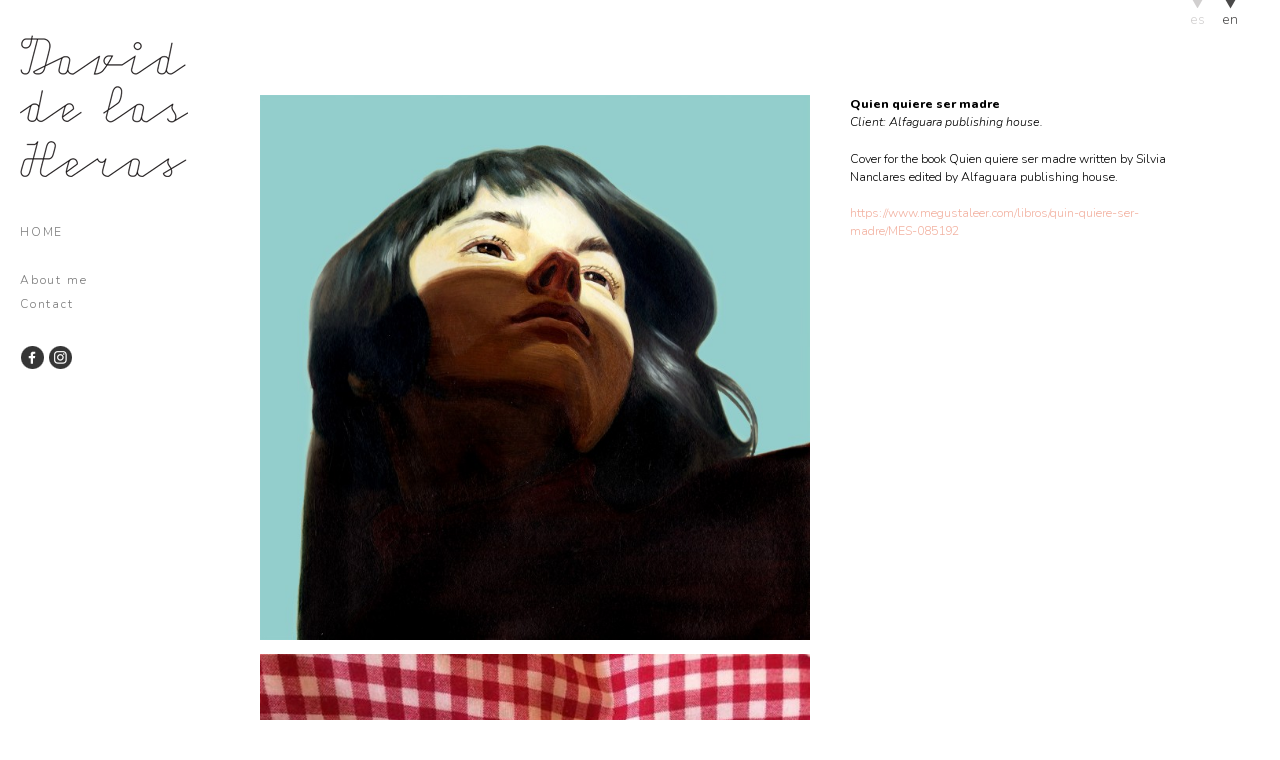

--- FILE ---
content_type: text/html; charset=utf-8
request_url: https://daviddelasheras.net/en/node/181
body_size: 5190
content:
<!DOCTYPE html>
<!--[if IEMobile 7]><html class="iem7" lang="en" dir="ltr"><![endif]-->
<!--[if lte IE 6]><html class="lt-ie9 lt-ie8 lt-ie7" lang="en" dir="ltr"><![endif]-->
<!--[if (IE 7)&(!IEMobile)]><html class="lt-ie9 lt-ie8" lang="en" dir="ltr"><![endif]-->
<!--[if IE 8]><html class="lt-ie9" lang="en" dir="ltr"><![endif]-->
<!--[if (gte IE 9)|(gt IEMobile 7)]><!--><html lang="en" dir="ltr" prefix="content: http://purl.org/rss/1.0/modules/content/ dc: http://purl.org/dc/terms/ foaf: http://xmlns.com/foaf/0.1/ og: http://ogp.me/ns# rdfs: http://www.w3.org/2000/01/rdf-schema# sioc: http://rdfs.org/sioc/ns# sioct: http://rdfs.org/sioc/types# skos: http://www.w3.org/2004/02/skos/core# xsd: http://www.w3.org/2001/XMLSchema#"><!--<![endif]-->
<head>
<meta charset="utf-8" />
<meta name="Generator" content="Drupal 7 (http://drupal.org)" />
<link rel="canonical" href="/en/node/181" />
<link rel="shortlink" href="/en/node/181" />
<link rel="shortcut icon" href="https://daviddelasheras.net/sites/all/themes/adaptivetheme/temadavid/favicon.ico" type="image/vnd.microsoft.icon" />
<meta name="viewport" content="width=device-width, initial-scale=1" />
<meta name="MobileOptimized" content="width" />
<meta name="HandheldFriendly" content="true" />
<meta name="apple-mobile-web-app-capable" content="yes" />
<title>Quien quiere ser madre | David de las Heras</title>
<style>
@import url("https://daviddelasheras.net/modules/system/system.base.css?qoqhii");
@import url("https://daviddelasheras.net/modules/system/system.menus.css?qoqhii");
@import url("https://daviddelasheras.net/modules/system/system.messages.css?qoqhii");
@import url("https://daviddelasheras.net/modules/system/system.theme.css?qoqhii");
</style>
<style>
@import url("https://daviddelasheras.net/sites/all/modules/commerce_popup_cart/css/cart-popup.css?qoqhii");
@import url("https://daviddelasheras.net/modules/field/theme/field.css?qoqhii");
@import url("https://daviddelasheras.net/modules/node/node.css?qoqhii");
@import url("https://daviddelasheras.net/modules/user/user.css?qoqhii");
@import url("https://daviddelasheras.net/sites/all/modules/views/css/views.css?qoqhii");
@import url("https://daviddelasheras.net/sites/all/modules/ckeditor/css/ckeditor.css?qoqhii");
</style>
<style>
@import url("https://daviddelasheras.net/sites/all/modules/ctools/css/ctools.css?qoqhii");
@import url("https://daviddelasheras.net/sites/all/libraries/fancybox/source/jquery.fancybox.css?qoqhii");
@import url("https://daviddelasheras.net/modules/locale/locale.css?qoqhii");
</style>
<style media="screen">
@import url("https://daviddelasheras.net/sites/all/themes/adaptivetheme/at_core/css/at.layout.css?qoqhii");
@import url("https://daviddelasheras.net/sites/all/themes/adaptivetheme/temadavid/css/global.base.css?qoqhii");
@import url("https://daviddelasheras.net/sites/all/themes/adaptivetheme/temadavid/css/global.styles.css?qoqhii");
</style>
<link type="text/css" rel="stylesheet" href="https://daviddelasheras.net/sites/default/files/adaptivetheme/temadavid_files/temadavid.responsive.layout.css?qoqhii" media="only screen" />
<link type="text/css" rel="stylesheet" href="https://daviddelasheras.net/sites/all/themes/adaptivetheme/temadavid/css/responsive.smartphone.portrait.css?qoqhii" media="only screen and (max-width:320px)" />
<link type="text/css" rel="stylesheet" href="https://daviddelasheras.net/sites/all/themes/adaptivetheme/temadavid/css/responsive.smartphone.landscape.css?qoqhii" media="only screen and (min-width:321px) and (max-width:480px)" />
<link type="text/css" rel="stylesheet" href="https://daviddelasheras.net/sites/all/themes/adaptivetheme/temadavid/css/responsive.tablet.portrait.css?qoqhii" media="only screen and (min-width:481px) and (max-width:768px)" />
<link type="text/css" rel="stylesheet" href="https://daviddelasheras.net/sites/all/themes/adaptivetheme/temadavid/css/responsive.tablet.landscape.css?qoqhii" media="only screen and (min-width:769px) and (max-width:1024px)" />
<link type="text/css" rel="stylesheet" href="https://daviddelasheras.net/sites/all/themes/adaptivetheme/temadavid/css/responsive.desktop.css?qoqhii" media="only screen and (min-width:1025px)" />

<!--[if (lt IE 9)&(!IEMobile 7)]>
<style media="screen">
@import url("https://daviddelasheras.net/sites/default/files/adaptivetheme/temadavid_files/temadavid.lt-ie9.layout.css?qoqhii");
</style>
<![endif]-->
<script src="https://daviddelasheras.net/sites/all/modules/jquery_update/replace/jquery/1.9/jquery.min.js?v=1.9.1"></script>
<script src="https://daviddelasheras.net/misc/jquery-extend-3.4.0.js?v=1.9.1"></script>
<script src="https://daviddelasheras.net/misc/jquery-html-prefilter-3.5.0-backport.js?v=1.9.1"></script>
<script src="https://daviddelasheras.net/misc/jquery.once.js?v=1.2"></script>
<script src="https://daviddelasheras.net/misc/drupal.js?qoqhii"></script>
<script src="https://daviddelasheras.net/sites/all/modules/commerce_popup_cart/js/cart-popup.js?qoqhii"></script>
<script src="https://daviddelasheras.net/sites/all/modules/fancybox/fancybox.js?qoqhii"></script>
<script src="https://daviddelasheras.net/sites/all/libraries/fancybox/source/jquery.fancybox.pack.js?qoqhii"></script>
<script src="https://daviddelasheras.net/sites/all/libraries/fancybox/lib/jquery.mousewheel-3.0.6.pack.js?qoqhii"></script>
<script src="https://daviddelasheras.net/sites/all/modules/commerce_popup_cart/js/jquery.hoverIntent.minified.js?qoqhii"></script>
<script src="https://daviddelasheras.net/sites/all/modules/google_analytics/googleanalytics.js?qoqhii"></script>
<script>(function(i,s,o,g,r,a,m){i["GoogleAnalyticsObject"]=r;i[r]=i[r]||function(){(i[r].q=i[r].q||[]).push(arguments)},i[r].l=1*new Date();a=s.createElement(o),m=s.getElementsByTagName(o)[0];a.async=1;a.src=g;m.parentNode.insertBefore(a,m)})(window,document,"script","//www.google-analytics.com/analytics.js","ga");ga("create", "UA-48969611-1", {"cookieDomain":"auto"});ga("send", "pageview");</script>
<script src="https://daviddelasheras.net/sites/all/themes/adaptivetheme/at_core/scripts/menuinicio.js?qoqhii"></script>
<script>jQuery.extend(Drupal.settings, {"basePath":"\/","pathPrefix":"en\/","ajaxPageState":{"theme":"temadavid","theme_token":"sn61xuaC_FzC6iiKuLs-S9RNlPqjJV7rBgKCHjjsIGw","js":{"sites\/all\/modules\/jquery_update\/replace\/jquery\/1.9\/jquery.min.js":1,"misc\/jquery-extend-3.4.0.js":1,"misc\/jquery-html-prefilter-3.5.0-backport.js":1,"misc\/jquery.once.js":1,"misc\/drupal.js":1,"sites\/all\/modules\/commerce_popup_cart\/js\/cart-popup.js":1,"sites\/all\/modules\/fancybox\/fancybox.js":1,"sites\/all\/libraries\/fancybox\/source\/jquery.fancybox.pack.js":1,"sites\/all\/libraries\/fancybox\/lib\/jquery.mousewheel-3.0.6.pack.js":1,"sites\/all\/modules\/commerce_popup_cart\/js\/jquery.hoverIntent.minified.js":1,"sites\/all\/modules\/google_analytics\/googleanalytics.js":1,"0":1,"sites\/all\/themes\/adaptivetheme\/at_core\/scripts\/menuinicio.js":1},"css":{"modules\/system\/system.base.css":1,"modules\/system\/system.menus.css":1,"modules\/system\/system.messages.css":1,"modules\/system\/system.theme.css":1,"sites\/all\/modules\/commerce_popup_cart\/css\/cart-popup.css":1,"modules\/field\/theme\/field.css":1,"modules\/node\/node.css":1,"modules\/user\/user.css":1,"sites\/all\/modules\/views\/css\/views.css":1,"sites\/all\/modules\/ckeditor\/css\/ckeditor.css":1,"sites\/all\/modules\/ctools\/css\/ctools.css":1,"sites\/all\/libraries\/fancybox\/source\/jquery.fancybox.css":1,"modules\/locale\/locale.css":1,"sites\/all\/themes\/adaptivetheme\/at_core\/css\/at.layout.css":1,"sites\/all\/themes\/adaptivetheme\/temadavid\/css\/global.base.css":1,"sites\/all\/themes\/adaptivetheme\/temadavid\/css\/global.styles.css":1,"public:\/\/adaptivetheme\/temadavid_files\/temadavid.responsive.layout.css":1,"sites\/all\/themes\/adaptivetheme\/temadavid\/css\/responsive.smartphone.portrait.css":1,"sites\/all\/themes\/adaptivetheme\/temadavid\/css\/responsive.smartphone.landscape.css":1,"sites\/all\/themes\/adaptivetheme\/temadavid\/css\/responsive.tablet.portrait.css":1,"sites\/all\/themes\/adaptivetheme\/temadavid\/css\/responsive.tablet.landscape.css":1,"sites\/all\/themes\/adaptivetheme\/temadavid\/css\/responsive.desktop.css":1,"public:\/\/adaptivetheme\/temadavid_files\/temadavid.lt-ie9.layout.css":1}},"fancybox":{"options":{"padding":0}},"googleanalytics":{"trackOutbound":1}});</script>
<!--[if lt IE 9]>
<script src="https://daviddelasheras.net/sites/all/themes/adaptivetheme/at_core/scripts/html5.js?qoqhii"></script>
<![endif]-->
<link href="https://fonts.googleapis.com/css?family=Nunito:300,300i,800,800i" rel="stylesheet">
</head>
<body class="html not-front not-logged-in one-sidebar sidebar-first page-node page-node- page-node-181 node-type-page i18n-en">
  <div id="skip-link">
    <a href="#main-content" class="element-invisible element-focusable">Skip to main content</a>
  </div>
    <div id="page" class="container page">

  <!-- region: Leaderboard -->
  <div class="region region-leaderboard"><div class="region-inner clearfix"><div id="block-locale-language" class="block block-locale no-title"  role="complementary"><div class="block-inner clearfix">  
  
  <div class="block-content content"><ul class="language-switcher-locale-url"><li class="es first"><a href="/es/node/180" class="language-link" xml:lang="es" title="Quien quiere ser madre">es</a></li><li class="en last active"><a href="/en/node/181" class="language-link active" xml:lang="en" title="Quien quiere ser madre">en</a></li></ul></div>
  </div></div></div></div>
  <header id="header" class="clearfix" role="banner">

          <!-- start: Branding -->
      <div id="branding" class="branding-elements clearfix">

        
                  <!-- start: Site name and Slogan hgroup -->
          <hgroup id="name-and-slogan">

                          <h1 id="site-name"><a href="/en" title="Home page">David de las Heras</a></h1>
            
            
          </hgroup><!-- /end #name-and-slogan -->
        
      </div><!-- /end #branding -->
    
    <!-- region: Header -->
    
  </header>

  <!-- Navigation elements -->
      
  <!-- Breadcrumbs -->


  <!-- Messages and Help -->
    
  <!-- region: Secondary Content -->
  
  <div id="columns" class="columns clearfix">
    <div id="content-column" class="content-column" role="main">
      <div class="content-inner">

        <!-- region: Highlighted -->
        
        <div id="main-content">

          
          
          <!-- region: Main Content -->
                      <div id="content" class="region">
              <div id="block-system-main" class="block block-system no-title" >  
  
  <article id="node-181" class="node node-page article clearfix" about="/en/node/181" typeof="foaf:Document" role="article">
  
  
  
  <div class="node-content">
    <div class="field field-name-field-imagen field-type-image field-label-hidden view-mode-full"><div class="field-items"><figure class="clearfix field-item even"><a href="https://daviddelasheras.net/sites/default/files/Portada%20Alfaguara%20Laura%20RGB%20con%20fondo%20azul.jpg" title="" class="fancybox" data-fancybox-group="gallery-post-181"><img typeof="foaf:Image" class="image-style-imagen-p-gina-b-sica" src="https://daviddelasheras.net/sites/default/files/styles/imagen_p_gina_b_sica/public/Portada%20Alfaguara%20Laura%20RGB%20con%20fondo%20azul.jpg?itok=L57ZZ40d" width="700" height="694" alt="" title="" /></a></figure><figure class="clearfix field-item odd"><a href="https://daviddelasheras.net/sites/default/files/i491415682.jpg" title="" class="fancybox" data-fancybox-group="gallery-post-181"><img typeof="foaf:Image" class="image-style-imagen-p-gina-b-sica" src="https://daviddelasheras.net/sites/default/files/styles/imagen_p_gina_b_sica/public/i491415682.jpg?itok=_siCoTkZ" width="700" height="933" alt="" title="" /></a></figure></div></div><div class="field field-name-body field-type-text-with-summary field-label-hidden view-mode-full"><div class="field-items"><div class="field-item even" property="content:encoded"><p><strong>Quien quiere ser madre</strong><br /><em>Client: Alfaguara publishing house.</em></p>
<p>Cover for the book Quien quiere ser madre written by Silvia Nanclares edited by Alfaguara publishing house.</p>
<p><a href="https://www.megustaleer.com/libros/quin-quiere-ser-madre/MES-085192">https://www.megustaleer.com/libros/quin-quiere-ser-madre/MES-085192</a></p>
</div></div></div>  </div>

  
  
  <span property="dc:title" content="Quien quiere ser madre" class="rdf-meta element-hidden"></span></article>

  </div><div id="block-views-otros-trabajos-block" class="block block-views no-title" >  
  
  <div class="view view-otros-trabajos view-id-otros_trabajos view-display-id-block view-dom-id-42dd1f60d4c197f998c4b4c214f550bb">
        
  
  
      <div class="view-content">
        <div class="views-row views-row-1 views-row-odd views-row-first">
      
  <div class="views-field views-field-field-hex-gono">        <div class="field-content"><a href="/en/mart%C3%ADn-de-grumete-a-capitan"><img typeof="foaf:Image" class="image-style-img-pequeno" src="https://daviddelasheras.net/sites/default/files/styles/img-pequeno/public/Pa%CC%81gina-7_0.jpg?itok=I3mD4o8N" width="120" height="75" alt="" /></a></div>  </div>  </div>
  <div class="views-row views-row-2 views-row-even">
      
  <div class="views-field views-field-field-hex-gono">        <div class="field-content"><a href="/en/cuentacuentos-antologia-del-relato-hispanoamericano"><img typeof="foaf:Image" class="image-style-img-pequeno" src="https://daviddelasheras.net/sites/default/files/styles/img-pequeno/public/La-culpa-es-del-robot-14%2C4x19%2C4_0.jpg?itok=bTnT7zy5" width="120" height="75" alt="" /></a></div>  </div>  </div>
  <div class="views-row views-row-3 views-row-odd">
      
  <div class="views-field views-field-field-hex-gono">        <div class="field-content"><a href="/en/un-viaje-de-estudios"><img typeof="foaf:Image" class="image-style-img-pequeno" src="https://daviddelasheras.net/sites/default/files/styles/img-pequeno/public/portada-un-viaje-de-estudios-formato-libro-net_0.jpg?itok=A5YXldam" width="120" height="75" alt="" /></a></div>  </div>  </div>
  <div class="views-row views-row-4 views-row-even">
      
  <div class="views-field views-field-field-hex-gono">        <div class="field-content"><a href="/en/kaliman-en-jerico"><img typeof="foaf:Image" class="image-style-img-pequeno" src="https://daviddelasheras.net/sites/default/files/styles/img-pequeno/public/Tapas%20Kalima%CC%81n_0_1.jpg?itok=8WBIP8kd" width="120" height="75" alt="" /></a></div>  </div>  </div>
  <div class="views-row views-row-5 views-row-odd">
      
  <div class="views-field views-field-field-hex-gono">        <div class="field-content"><a href="/en/kim-jong-il-production"><img typeof="foaf:Image" class="image-style-img-pequeno" src="https://daviddelasheras.net/sites/default/files/styles/img-pequeno/public/Portada-Vernon-subutex_0.jpg?itok=mRPPBhQg" width="120" height="75" alt="" /></a></div>  </div>  </div>
  <div class="views-row views-row-6 views-row-even">
      
  <div class="views-field views-field-field-hex-gono">        <div class="field-content"><a href="/en/instrumental"><img typeof="foaf:Image" class="image-style-img-pequeno" src="https://daviddelasheras.net/sites/default/files/styles/img-pequeno/public/Instrumental_0_1.jpg?itok=HAx4ah6G" width="120" height="75" alt="" /></a></div>  </div>  </div>
  <div class="views-row views-row-7 views-row-odd">
      
  <div class="views-field views-field-field-hex-gono">        <div class="field-content"><a href="/en/node/161"><img typeof="foaf:Image" class="image-style-img-pequeno" src="https://daviddelasheras.net/sites/default/files/styles/img-pequeno/public/Portada%20Los%20seres%20que%20me%20llenan.jpg?itok=L08rkWP6" width="120" height="75" alt="" /></a></div>  </div>  </div>
  <div class="views-row views-row-8 views-row-even">
      
  <div class="views-field views-field-field-hex-gono">        <div class="field-content"><a href="/en/node/167"><img typeof="foaf:Image" class="image-style-img-pequeno" src="https://daviddelasheras.net/sites/default/files/styles/img-pequeno/public/Portada%20El%20tigre%202.jpg?itok=V6UC3Mzc" width="120" height="75" alt="" /></a></div>  </div>  </div>
  <div class="views-row views-row-9 views-row-odd">
      
  <div class="views-field views-field-field-hex-gono">        <div class="field-content"><a href="/en/node/169"><img typeof="foaf:Image" class="image-style-img-pequeno" src="https://daviddelasheras.net/sites/default/files/styles/img-pequeno/public/Portada%20El%20Abuelo.jpg?itok=82we-fEL" width="120" height="75" alt="" /></a></div>  </div>  </div>
  <div class="views-row views-row-10 views-row-even">
      
  <div class="views-field views-field-field-hex-gono">        <div class="field-content"><a href="/en/node/179"><img typeof="foaf:Image" class="image-style-img-pequeno" src="https://daviddelasheras.net/sites/default/files/styles/img-pequeno/public/Portada%20La%20fabuladora.jpg?itok=hJTvEskE" width="120" height="75" alt="" /></a></div>  </div>  </div>
  <div class="views-row views-row-11 views-row-odd">
      
  <div class="views-field views-field-field-hex-gono">        <div class="field-content"><a href="/en/node/185"><img typeof="foaf:Image" class="image-style-img-pequeno" src="https://daviddelasheras.net/sites/default/files/styles/img-pequeno/public/Portada%20Cro%CC%81nica%20de%20una%20explosio%CC%81n_0.jpg?itok=FUMywRFn" width="120" height="75" alt="" /></a></div>  </div>  </div>
  <div class="views-row views-row-12 views-row-even">
      
  <div class="views-field views-field-field-hex-gono">        <div class="field-content"><a href="/en/node/187"><img typeof="foaf:Image" class="image-style-img-pequeno" src="https://daviddelasheras.net/sites/default/files/styles/img-pequeno/public/Portada%20Oh%20gueto%20mi%20amor.jpg?itok=Pd5pr5Bw" width="120" height="75" alt="" /></a></div>  </div>  </div>
  <div class="views-row views-row-13 views-row-odd">
      
  <div class="views-field views-field-field-hex-gono">        <div class="field-content"><a href="/en/node/189"><img typeof="foaf:Image" class="image-style-img-pequeno" src="https://daviddelasheras.net/sites/default/files/styles/img-pequeno/public/Portada%20La%20muerte%20del%20comendador%20primera%20parte.jpg?itok=0tlGU0fZ" width="120" height="75" alt="" /></a></div>  </div>  </div>
  <div class="views-row views-row-14 views-row-even">
      
  <div class="views-field views-field-field-hex-gono">        <div class="field-content"><a href="/en/node/207"><img typeof="foaf:Image" class="image-style-img-pequeno" src="https://daviddelasheras.net/sites/default/files/styles/img-pequeno/public/Portada-David-Foenkinos.jpg?itok=gGYIbJBG" width="120" height="75" alt="" /></a></div>  </div>  </div>
  <div class="views-row views-row-15 views-row-odd">
      
  <div class="views-field views-field-field-hex-gono">        <div class="field-content"><a href="/en/node/209"><img typeof="foaf:Image" class="image-style-img-pequeno" src="https://daviddelasheras.net/sites/default/files/styles/img-pequeno/public/Portada-Absolutamente-musica_0.jpg?itok=zs-r-8Wr" width="120" height="75" alt="" /></a></div>  </div>  </div>
  <div class="views-row views-row-16 views-row-even">
      
  <div class="views-field views-field-field-hex-gono">        <div class="field-content"><a href="/en/node/213"><img typeof="foaf:Image" class="image-style-img-pequeno" src="https://daviddelasheras.net/sites/default/files/styles/img-pequeno/public/Portada-Mientras-agonizo.jpg?itok=_l97usCR" width="120" height="75" alt="" /></a></div>  </div>  </div>
  <div class="views-row views-row-17 views-row-odd">
      
  <div class="views-field views-field-field-hex-gono">        <div class="field-content"><a href="/en/node/217"><img typeof="foaf:Image" class="image-style-img-pequeno" src="https://daviddelasheras.net/sites/default/files/styles/img-pequeno/public/Portada-Biografia-de-un-cuerpo.jpg?itok=s9D5D_MN" width="120" height="75" alt="" /></a></div>  </div>  </div>
  <div class="views-row views-row-18 views-row-even">
      
  <div class="views-field views-field-field-hex-gono">        <div class="field-content"><a href="/en/node/221"><img typeof="foaf:Image" class="image-style-img-pequeno" src="https://daviddelasheras.net/sites/default/files/styles/img-pequeno/public/Portada-Vernon-subutex.jpg?itok=h6so1bm4" width="120" height="75" alt="" /></a></div>  </div>  </div>
  <div class="views-row views-row-19 views-row-odd">
      
  <div class="views-field views-field-field-hex-gono">        <div class="field-content"><a href="/en/node/223"><img typeof="foaf:Image" class="image-style-img-pequeno" src="https://daviddelasheras.net/sites/default/files/styles/img-pequeno/public/Portada-El-planeta-de-los-simios.jpg?itok=zOu9S1I4" width="120" height="75" alt="" /></a></div>  </div>  </div>
  <div class="views-row views-row-20 views-row-even">
      
  <div class="views-field views-field-field-hex-gono">        <div class="field-content"><a href="/en/node/227"><img typeof="foaf:Image" class="image-style-img-pequeno" src="https://daviddelasheras.net/sites/default/files/styles/img-pequeno/public/Portada-La-vida-normal.jpg?itok=Y7St5yqB" width="120" height="75" alt="" /></a></div>  </div>  </div>
  <div class="views-row views-row-21 views-row-odd">
      
  <div class="views-field views-field-field-hex-gono">        <div class="field-content"><a href="/en/node/231"><img typeof="foaf:Image" class="image-style-img-pequeno" src="https://daviddelasheras.net/sites/default/files/styles/img-pequeno/public/Portada-Erase-una-vez-un-verso.jpg?itok=Ska8fn0q" width="120" height="75" alt="" /></a></div>  </div>  </div>
  <div class="views-row views-row-22 views-row-even">
      
  <div class="views-field views-field-field-hex-gono">        <div class="field-content"><a href="/en/node/241"><img typeof="foaf:Image" class="image-style-img-pequeno" src="https://daviddelasheras.net/sites/default/files/styles/img-pequeno/public/Portada-Cronicas-Marcianas.jpg?itok=0oz20agu" width="120" height="75" alt="" /></a></div>  </div>  </div>
  <div class="views-row views-row-23 views-row-odd">
      
  <div class="views-field views-field-field-hex-gono">        <div class="field-content"><a href="/en/node/243"><img typeof="foaf:Image" class="image-style-img-pequeno" src="https://daviddelasheras.net/sites/default/files/styles/img-pequeno/public/Portada-Rumi-esencial.jpg?itok=jeifWkcw" width="120" height="75" alt="" /></a></div>  </div>  </div>
  <div class="views-row views-row-24 views-row-even">
      
  <div class="views-field views-field-field-hex-gono">        <div class="field-content"><a href="/en/node/247"><img typeof="foaf:Image" class="image-style-img-pequeno" src="https://daviddelasheras.net/sites/default/files/styles/img-pequeno/public/Portada-Primera-persona-del-singular.jpg?itok=bxDOrNvC" width="120" height="75" alt="" /></a></div>  </div>  </div>
  <div class="views-row views-row-25 views-row-odd">
      
  <div class="views-field views-field-field-hex-gono">        <div class="field-content"><a href="/en/node/253"><img typeof="foaf:Image" class="image-style-img-pequeno" src="https://daviddelasheras.net/sites/default/files/styles/img-pequeno/public/Portada-ponte-al-dia.jpg?itok=2mtau4Sc" width="120" height="75" alt="" /></a></div>  </div>  </div>
  <div class="views-row views-row-26 views-row-even">
      
  <div class="views-field views-field-field-hex-gono">        <div class="field-content"><a href="/en/node/255"><img typeof="foaf:Image" class="image-style-img-pequeno" src="https://daviddelasheras.net/sites/default/files/styles/img-pequeno/public/Portada-Sota-les-flames.jpg?itok=wJa3sQgL" width="120" height="75" alt="" /></a></div>  </div>  </div>
  <div class="views-row views-row-27 views-row-odd">
      
  <div class="views-field views-field-field-hex-gono">        <div class="field-content"><a href="/en/node/259"><img typeof="foaf:Image" class="image-style-img-pequeno" src="https://daviddelasheras.net/sites/default/files/styles/img-pequeno/public/Portada-El-mirall-de-les-nostres-penes.jpg?itok=rBQOZMPv" width="120" height="75" alt="" /></a></div>  </div>  </div>
  <div class="views-row views-row-28 views-row-even">
      
  <div class="views-field views-field-field-hex-gono">        <div class="field-content"><a href="/en/node/261"><img typeof="foaf:Image" class="image-style-img-pequeno" src="https://daviddelasheras.net/sites/default/files/styles/img-pequeno/public/Portada-La-Metamorfosis.jpg?itok=DU--5zAm" width="120" height="75" alt="" /></a></div>  </div>  </div>
  <div class="views-row views-row-29 views-row-odd">
      
  <div class="views-field views-field-field-hex-gono">        <div class="field-content"><a href="/en/node/263"><img typeof="foaf:Image" class="image-style-img-pequeno" src="https://daviddelasheras.net/sites/default/files/styles/img-pequeno/public/Portada-Tarzan.jpg?itok=V5iAAFo-" width="120" height="75" alt="" /></a></div>  </div>  </div>
  <div class="views-row views-row-30 views-row-even">
      
  <div class="views-field views-field-field-hex-gono">        <div class="field-content"><a href="/en/node/267"><img typeof="foaf:Image" class="image-style-img-pequeno" src="https://daviddelasheras.net/sites/default/files/styles/img-pequeno/public/Portada-La-fille-du-batellier.jpg?itok=aev5pZT_" width="120" height="75" alt="" /></a></div>  </div>  </div>
  <div class="views-row views-row-31 views-row-odd">
      
  <div class="views-field views-field-field-hex-gono">        <div class="field-content"><a href="/en/node/269"><img typeof="foaf:Image" class="image-style-img-pequeno" src="https://daviddelasheras.net/sites/default/files/styles/img-pequeno/public/Portada-Biografia-de-un-cuerpo_0.jpg?itok=Vzuk096Q" width="120" height="75" alt="" /></a></div>  </div>  </div>
  <div class="views-row views-row-32 views-row-even">
      
  <div class="views-field views-field-field-hex-gono">        <div class="field-content"><a href="/en/node/275"><img typeof="foaf:Image" class="image-style-img-pequeno" src="https://daviddelasheras.net/sites/default/files/styles/img-pequeno/public/Portada-Last-house.jpg?itok=AdO3x0pL" width="120" height="75" alt="" /></a></div>  </div>  </div>
  <div class="views-row views-row-33 views-row-odd">
      
  <div class="views-field views-field-field-hex-gono">        <div class="field-content"><a href="/en/node/277"><img typeof="foaf:Image" class="image-style-img-pequeno" src="https://daviddelasheras.net/sites/default/files/styles/img-pequeno/public/Portada-un-animal-sauvage.jpg?itok=7gEBeT7A" width="120" height="75" alt="" /></a></div>  </div>  </div>
  <div class="views-row views-row-34 views-row-even">
      
  <div class="views-field views-field-field-hex-gono">        <div class="field-content"><a href="/en/node/279"><img typeof="foaf:Image" class="image-style-img-pequeno" src="https://daviddelasheras.net/sites/default/files/styles/img-pequeno/public/Portada-Campos-de-castilla.jpg?itok=bNNyu_rQ" width="120" height="75" alt="" /></a></div>  </div>  </div>
  <div class="views-row views-row-35 views-row-odd">
      
  <div class="views-field views-field-field-hex-gono">        <div class="field-content"><a href="/en/node/281"><img typeof="foaf:Image" class="image-style-img-pequeno" src="https://daviddelasheras.net/sites/default/files/styles/img-pequeno/public/Portada-la-ciudad-y-sus-muros-inciertos.jpg?itok=YV_jqx6Q" width="120" height="75" alt="" /></a></div>  </div>  </div>
  <div class="views-row views-row-36 views-row-even">
      
  <div class="views-field views-field-field-hex-gono">        <div class="field-content"><a href="/en/node/283"><img typeof="foaf:Image" class="image-style-img-pequeno" src="https://daviddelasheras.net/sites/default/files/styles/img-pequeno/public/Portada-En-agosto-nos-vemos.jpg?itok=3j5eKerw" width="120" height="75" alt="" /></a></div>  </div>  </div>
  <div class="views-row views-row-37 views-row-odd">
      
  <div class="views-field views-field-field-hex-gono">        <div class="field-content"><a href="/en/node/285"><img typeof="foaf:Image" class="image-style-img-pequeno" src="https://daviddelasheras.net/sites/default/files/styles/img-pequeno/public/Portada-entra-l-espirit.jpg?itok=ry5RultY" width="120" height="75" alt="" /></a></div>  </div>  </div>
  <div class="views-row views-row-38 views-row-even">
      
  <div class="views-field views-field-field-hex-gono">        <div class="field-content"><a href="/en/node/287"><img typeof="foaf:Image" class="image-style-img-pequeno" src="https://daviddelasheras.net/sites/default/files/styles/img-pequeno/public/Portada-Les-Grandes-Patries-e%CC%81tranges.jpg?itok=cOdE6YL5" width="120" height="75" alt="" /></a></div>  </div>  </div>
  <div class="views-row views-row-39 views-row-odd">
      
  <div class="views-field views-field-field-hex-gono">        <div class="field-content"><a href="/en/node/291"><img typeof="foaf:Image" class="image-style-img-pequeno" src="https://daviddelasheras.net/sites/default/files/styles/img-pequeno/public/Portada-si-sabessis-el-mar-es-bonic.jpg?itok=1w1fN5eE" width="120" height="75" alt="" /></a></div>  </div>  </div>
  <div class="views-row views-row-40 views-row-even">
      
  <div class="views-field views-field-field-hex-gono">        <div class="field-content"><a href="/en/node/297"><img typeof="foaf:Image" class="image-style-img-pequeno" src="https://daviddelasheras.net/sites/default/files/styles/img-pequeno/public/Portada-poesia-completa.jpg?itok=U5lqQSR3" width="120" height="75" alt="" /></a></div>  </div>  </div>
  <div class="views-row views-row-41 views-row-odd">
      
  <div class="views-field views-field-field-hex-gono">        <div class="field-content"><a href="/en/node/299"><img typeof="foaf:Image" class="image-style-img-pequeno" src="https://daviddelasheras.net/sites/default/files/styles/img-pequeno/public/Portada-zoo.jpg?itok=QIuZCrce" width="120" height="75" alt="" /></a></div>  </div>  </div>
  <div class="views-row views-row-42 views-row-even views-row-last">
      
  <div class="views-field views-field-field-hex-gono">        <div class="field-content"><a href="/en/node/301"><img typeof="foaf:Image" class="image-style-img-pequeno" src="https://daviddelasheras.net/sites/default/files/styles/img-pequeno/public/Portada-cien-an%CC%83os-de-soledad.jpg?itok=qGNkbsB2" width="120" height="75" alt="" /></a></div>  </div>  </div>
    </div>
  
  
  
  
  
  
</div>
  </div><div id="block-block-1" class="block block-block no-title" >  
  
  <p>© 2025, David de las Heras<br />
 </p>

  </div>            </div>
          
          <!-- Feed icons (RSS, Atom icons etc -->
          
          
        </div><!-- /end #main-content -->

        <!-- region: Content Aside -->
        
      </div><!-- /end .content-inner -->
    </div><!-- /end #content-column -->

    <!-- regions: Sidebar first and Sidebar second -->
    <div class="region region-sidebar-first sidebar"><div class="region-inner clearfix"><div id="block-menu-menu-inicio" class="block block-menu no-title"  role="navigation"><div class="block-inner clearfix">  
  
  <div class="block-content content"><ul class="menu clearfix"><li class="first last leaf menu-depth-1 menu-item-424"><a href="/en/home" title="">Home</a></li></ul></div>
  </div></div><div id="block-menu-menu-segundo-men-" class="block block-menu no-title"  role="navigation"><div class="block-inner clearfix">  
  
  <div class="block-content content"><ul class="menu clearfix"><li class="first leaf menu-depth-1 menu-item-550"><a href="/en/about-me">About me</a></li><li class="last leaf menu-depth-1 menu-item-552"><a href="/en/contact-me">Contact</a></li></ul></div>
  </div></div><div id="block-menu-menu-redes-sociales" class="block block-menu no-title"  role="navigation"><div class="block-inner clearfix">  
  
  <div class="block-content content"><ul class="menu clearfix"><li class="first leaf menu-depth-1 menu-item-412"><a href="https://www.facebook.com/David.de.las.heras.ilustrador" title="" target="_blank">Facebook</a></li><li class="last leaf menu-depth-1 menu-item-479"><a href="https://www.instagram.com/david_delasheras/" title="" target="_blank">Instagram</a></li></ul></div>
  </div></div></div></div>    
  </div><!-- /end #columns -->

  <!-- region: Tertiary Content -->
  
  <!-- region: Footer -->
  
</div>
  </body>
</html>


--- FILE ---
content_type: text/css
request_url: https://daviddelasheras.net/sites/all/themes/adaptivetheme/temadavid/css/global.styles.css?qoqhii
body_size: 9352
content:
/*
 * @file
 * global.styles
 */

 
 @font-face {
	font-family: 'Conv_AvenirLTStd-Light';
	src: url('../fonts/AvenirLTStd-Light.eot');
	src: local('☺'), url('../fonts/AvenirLTStd-Light.woff') format('woff'), url('../fonts/AvenirLTStd-Light.ttf') format('truetype'), url('../fonts/AvenirLTStd-Light.svg') format('svg');
	font-weight: normal;
	font-style: normal;
}




html {
  background: #fff;
}


body {
  font-family: 'Nunito', 'Nunito Sans', Conv_AvenirLTStd-Light, "Trebuchet MS", "Helvetica Neue", Arial, Helvetica, sans-serif;
  font-size: 83.5%;
  font-weight:300;
/*    font-size: 87.5%;*/
}

b, strong {
	font-weight:800;
}

 #content-column {
    -webkit-animation: fadein 0.7s; /* Safari, Chrome and Opera > 12.1 */
       -moz-animation: fadein 0.7s; /* Firefox < 16 */
        -ms-animation: fadein 0.7s; /* Internet Explorer */
         -o-animation: fadein 0.7s; /* Opera < 12.1 */
            animation: fadein 0.7s;
}

@keyframes fadein {
    from { opacity: 0; }
    to   { opacity: 1; }
}

/* Firefox < 16 */
@-moz-keyframes fadein {
    from { opacity: 0; }
    to   { opacity: 1; }
}

/* Safari, Chrome and Opera > 12.1 */
@-webkit-keyframes fadein {
    from { opacity: 0; }
    to   { opacity: 1; }
}

/* Internet Explorer */
@-ms-keyframes fadein {
    from { opacity: 0; }
    to   { opacity: 1; }
}

/* Opera < 12.1 */
@-o-keyframes fadein {
    from { opacity: 0; }
    to   { opacity: 1; }
}


/* =============================================================================
 *   HTML Elements
 * ========================================================================== */


pre,
code,
tt,
samp,
kbd,
var {
  font-family: Consolas, Monaco, 'Courier New', Courier, monospace, sans-serif;
}


/* =============================================================================
 *   Wrappers
 * ========================================================================== */

/*
 * Page wrapper, includes the .container class which sets the overall page or section width
 * Main wrapper in page.tpl.php, the .container class sets the width of the page, do not add width to it!
 */
#page {position:relative;}


/*
 * Wraps all header elements - branding and .region-header
 */
#header {
	width:180px;
	overflow:hidden;
	}
	
	#columns {
		margin:0 20px;	}


/*
 * Main content column wrapper
 */
#content-column {
	width:auto;
	max-width:1160px;
	margin:95px 0 100px 240px!important;
	overflow:hidden;}
	

	
body.node-type-secci-n #content-column {
	max-width:860px;}	

/*
 * Wraps the main-content-header, the content region and feed-icons. Use this wrapper to style the entire main content column
 */
#main-content {
	margin:0}



#block-block-1 {
	clear:both;
	background-image:url(images/logo-david.jpg);
	background-repeat:no-repeat;
	background-position:center top;
	padding-top:41px;
	margin-top:30px;
	max-width:700px;
}

#block-block-1 p {
	text-align:center;
	font-size:0.9em;
	letter-spacing:0.04em;
}



/*
 * Wraps the header
 */
#header-wrapper {
  /* Debug styles, is this working */
  background: rgba(255, 192, 203, 0.5);
}

/*
 * Footer wrapper
 */
#footer-wrapper {
  /* Debug styles, is this working? */
  background: rgba(255, 192, 203, 0.5);
}
#footer-wrapper .container {}


/* =============================================================================
 *   Branding
 * ========================================================================== */



#logo img {
  vertical-align: bottom;
}

/*
 * Site name (h1)
 */
#site-name {
  margin: 0;
}

#site-name a {
	display:block;
	position:fixed;
	top:53px;
	margin-left:20px;
	width:170px;
	height:145px;
	text-indent:-9999px;
	white-space: nowrap;  
	background-image:url(../logo.png);
	background-repeat:no-repeat;
	background-position:0 0;
	overflow:hidden;
	}

body.logged-in #site-name a {
	position:absolute!important;
}

#site-name a:link,
#site-name a:visited {
  text-decoration: none;
}

#site-name a:hover,
#site-name a:focus {
  text-decoration: underline;
}

/*
 * Site slogan (h2)
 */
#site-slogan {
  margin: 0;
}


/* =============================================================================
 *   Idiomas
 * ========================================================================== */

#block-locale-language {
	position:absolute;
	top:0;
	right:35px;
	margin:0;
	width:70px;
}

.language-switcher-locale-url {
	list-style:none;
	margin:0;
	width:70px;
	z-index:999;
}


.block-content .language-switcher-locale-url li {
	float: left;
	margin:0 17px 0 0;
	list-style-image:none;
	background-color:#FFF;
}

.block-content .language-switcher-locale-url li.last {
	margin:0 0 0 0!important;
}

.language-switcher-locale-url li a, .language-switcher-locale-url li span {
	outline:0;
	display:inline-block;
	overflow:hidden;
	padding-top:10px;
	background-image:url(images/flecha-lang.png);
	background-repeat:no-repeat;
	background-position:center 0;
	color:#d1cfcf;
	text-decoration:none;
}

.language-switcher-locale-url li a.active {
	background-position:center -50px;
	color:#4a4949;
	text-decoration:none;
}

.language-switcher-locale-url li a:hover, .language-switcher-locale-url li a:focus {
	color:#4a4949;
	text-decoration:none;
}


/* =============================================================================
 *   Menu principal
 * ========================================================================== */

.region-sidebar-first {
	position:fixed;
	margin-left:0 !important;
	top:245px;
}

body.logged-in .region-sidebar-first {
	position:absolute;
}

.region-sidebar-first #block-views-menu-tipo-trabajo-block, .region-sidebar-first #block-views-menu-tipo-trabajo-en-block {
	margin-bottom:0;
}

.region-sidebar-first #block-views-menu-tipo-trabajo-block ul, .region-sidebar-first #block-views-menu-tipo-trabajo-en-block ul {
	list-style:none;
	list-style-type:none;
	padding:0 !important;
	margin:0 !important;
	font-size:12px;
}

.region-sidebar-first #block-views-menu-tipo-trabajo-block ul li, .region-sidebar-first #block-views-menu-tipo-trabajo-en-block ul li {
	margin:0;
	list-style-image:none;
}

.region-sidebar-first #block-views-menu-tipo-trabajo-block ul li a, .region-sidebar-first #block-views-menu-tipo-trabajo-en-block ul li a {
	outline: 0;
	text-decoration:none;
	color:#797979;
	text-transform:uppercase;
	letter-spacing:0.15em;
	display:inline-block;
	padding-top:3px;
	padding-bottom:3px;
}

.region-sidebar-first #block-views-menu-tipo-trabajo-block ul li a:hover, .region-sidebar-first #block-views-menu-tipo-trabajo-block ul li a:focus, .region-sidebar-first #block-views-menu-tipo-trabajo-en-block ul li a:hover, .region-sidebar-first #block-views-menu-tipo-trabajo-en-block ul li a:focus {
	color:#000000;
	padding-right:13px;
	background-image:url(images/flecha-menu2.png);
	background-repeat:no-repeat;
	background-position:right 45%;
}

.region-sidebar-first #block-views-menu-tipo-trabajo-block ul li a.selected, .region-sidebar-first #block-views-menu-tipo-trabajo-en-block ul li a.selected {
	color:#000000;
	padding-right:13px;
	background-image:url(images/flecha-menu.png);
	background-repeat:no-repeat;
	background-position:right 45%;
}

/*Menu portfolio*/

.region-sidebar-first #block-menu-menu-portfolio {
	margin-bottom:0;
}

.region-sidebar-first #block-menu-menu-portfolio ul {
	list-style:none;
	list-style-type:none;
	padding:0 !important;
	margin:0 !important;
	font-size:12px;
}

.region-sidebar-first #block-menu-menu-portfolio ul li {
	margin:0;
	display:block;
	list-style-image:none;
}

.region-sidebar-first #block-menu-menu-portfolio ul li span {
	cursor:pointer;
	text-decoration:none;
	color:#797979;
	text-transform:uppercase;
	letter-spacing:0.15em;
	display:inline-block;
	padding-top:3px;
	padding-bottom:3px;
}

.region-sidebar-first #block-menu-menu-portfolio ul li span:hover {
	color:#000000;
	padding-right:13px;
	background-image:url(images/flecha-menu2.png);
	background-repeat:no-repeat;
	background-position:right 45%;
}

.region-sidebar-first #block-menu-menu-portfolio ul li.elejido span {
	color:#000000;
	padding-right:13px;
	background-image:url(images/flecha-menu.png);
	background-repeat:no-repeat;
	background-position:right 45%;
}




/* =============================================================================
 *   Portfolio (menu inicio)
 * ========================================================================== */



.region-sidebar-first #block-menu-menu-inicio {
	margin-bottom:0;
	margin-top:0;
}

.region-sidebar-first #block-menu-menu-inicio .content ul {
	list-style:none;
	list-style-type:none;
	padding:0 !important;
	margin:0 !important;
	font-size:12px;
}

.region-sidebar-first #block-menu-menu-inicio .content ul li {
	margin:0;
	display:block;
	list-style-image:none;
}

.region-sidebar-first #block-menu-menu-inicio .content ul li a {
	outline: 0;
	text-decoration:none;
	color:#797979;
	text-transform:uppercase;
	letter-spacing:0.15em;
	display:inline-block;
	padding-top:3px;
	padding-bottom:3px;
}

.region-sidebar-first #block-menu-menu-inicio .content ul li a:hover, .region-sidebar-first #block-menu-menu-inicio .content ul li a:focus {
	color:#000000;
	padding-right:13px;
	background-image:url(images/flecha-menu2.png);
	background-repeat:no-repeat;
	background-position:right center;
}

.region-sidebar-first #block-menu-menu-inicio .content ul li a:active {
	color:#000000;
	padding-right:13px;
	background-image:url(images/flecha-menu.png);
	background-repeat:no-repeat;
	background-position:right center;
}




/* =============================================================================
 *   Menu segundo
 * ========================================================================== */



.region-sidebar-first #block-menu-menu-segundo-men- {
	margin-bottom:0;
	margin-top:40px;
}

.region-sidebar-first #block-menu-menu-segundo-men- .content ul {
	list-style:none;
	list-style-type:none;
	padding:0 !important;
	margin:0 !important;
	font-size:12px;
}

.region-sidebar-first #block-menu-menu-segundo-men- .content ul li {
	margin:0;
	display:block;
	list-style-image:none;
}

.region-sidebar-first #block-menu-menu-segundo-men- .content ul li a {
	text-decoration:none;
	color:#797979;
	letter-spacing:0.15em;
	display:inline-block;
	padding-top:3px;
	padding-bottom:3px;
}

.region-sidebar-first #block-menu-menu-segundo-men- .content ul li a:hover {
	color:#000000;
}

.region-sidebar-first #block-menu-menu-segundo-men- .content ul li a.active {
	color:#000000;
}

/* =============================================================================
 *   Menu redes sociales
 * ========================================================================== */

.region-sidebar-first #block-menu-menu-redes-sociales {
	margin-bottom:0;
	margin-top:35px;
}

.region-sidebar-first #block-menu-menu-redes-sociales .content ul {
	list-style:none;
	list-style-type:none;
	padding:0 !important;
	margin:0 !important;
	font-size:12px;
}

.region-sidebar-first #block-menu-menu-redes-sociales .content ul li {
	margin:0 2px 0 0;
	display:inline-block;
	width:25px;
	height:25px;
	list-style-image:none;
}

.region-sidebar-first #block-menu-menu-redes-sociales .content ul li a{
	display:block;
	outline: 0;
	text-decoration:none;
	color:#797979;
	width:25px;
	height:25px;
	text-indent:-9999px;
	white-space: nowrap;
	overflow:hidden;
	background-image:url(images/social-sprite.png);
	background-repeat:no-repeat;	
	-webkit-transition-property: background-color;
-moz-transition-property: background-color;
-o-transition-property: background-color;
transition-property: background-color;
-webkit-transition-duration:0.2s;
-moz-transition-duration:0.2s;
-o-transition-duration:0.2s;
transition-duration:0.2s;
-webkit-transition-timing-function:linear;
-moz-transition-timing-function:linear;
-o-transition-timing-function:linear;
transition-timing-function:linear;
}

/*facebook*/
.region-sidebar-first #block-menu-menu-redes-sociales .content ul li.menu-item-412 a {
	background-position:-36px -1px;
	background-color:#363636;
}

.region-sidebar-first #block-menu-menu-redes-sociales .content ul li.menu-item-412 a:hover, .region-sidebar-first #block-menu-menu-redes-sociales .content ul li.menu-item-412 a:focus {
	background-color:#3B5998;
}


/*blogspot*/
.region-sidebar-first #block-menu-menu-redes-sociales .content ul li.menu-item-414 a {
	background-position:-71px -1px;
	background-color:#363636;
}

.region-sidebar-first #block-menu-menu-redes-sociales .content ul li.menu-item-414 a:hover, .region-sidebar-first #block-menu-menu-redes-sociales .content ul li.menu-item-414 a:focus {
	background-color:#fe6700;
}


/*tumblr*/
.region-sidebar-first #block-menu-menu-redes-sociales .content ul li.menu-item-413 a {
	background-position:-1px -1px;
	background-color:#363636;
}

.region-sidebar-first #block-menu-menu-redes-sociales .content ul li.menu-item-413 a:hover, .region-sidebar-first #block-menu-menu-redes-sociales .content ul li.menu-item-413 a:focus {
	background-color:#2C4762;
}


/*instagram*/
.region-sidebar-first #block-menu-menu-redes-sociales .content ul li.menu-item-479 a {
	background-position:-102px -1px;
	background-color:#363636;
}

.region-sidebar-first #block-menu-menu-redes-sociales .content ul li.menu-item-479 a:hover, .region-sidebar-first #block-menu-menu-redes-sociales .content ul li.menu-item-479 a:focus {
	background-color:#cb2460;
}

/* =============================================================================
 *   Carrito de la compra
 * ========================================================================== */


.region-sidebar-first #block-menu-menu-carrito-de-la-compra {
	margin-bottom:0;
	margin-top:37px;
}

.region-sidebar-first #block-menu-menu-carrito-de-la-compra .content ul {
	list-style:none;
	list-style-type:none;
	padding:0 !important;
	margin:0 !important;
	font-size:12px;
}

.region-sidebar-first #block-menu-menu-carrito-de-la-compra .content ul li {
	margin:0;
	display:block;
	width:33px;
	height:33px;
	list-style-image:none;
}

.region-sidebar-first #block-menu-menu-carrito-de-la-compra .content ul li a{
	display:block;
	outline: 0;
	text-decoration:none;
	width:33px;
	height:33px;
	text-indent:-9999px;
	white-space: nowrap;
	overflow:hidden;
	background-image:url(images/carrito3.gif);
	background-repeat:no-repeat;
	background-position:-40px 0;
}

.region-sidebar-first #block-menu-menu-carrito-de-la-compra .content ul li a:hover, .region-sidebar-first #block-menu-menu-carrito-de-la-compra .content ul li a.active {
	background-position:0 0;
}

/* =============================================================================
 *   Pagina sección
 * ========================================================================== */

.field-name-field-imagen-secci-n {
	float:right;
	margin-left:40px;
}

body.node-type-secci-n .field-name-body {
	/*width:470px;*/
}

/* =============================================================================
 *   Pagina noticias
 * ========================================================================== */

.view-noticias .node-noticia {
	margin-bottom:35px;
	clear:both;
}

.view-noticias h1.node-title {
	font-size:1em;
}

.view-noticias .author-datetime, body.node-type-noticia .author-datetime {
	color:#999;
	font-size:0.8em;
	margin:0 0 9px 0;
}

.view-noticias .field-name-field-foto {
	float:left;
}

.view-noticias .field-name-field-foto img {
	margin-right:20px;
	opacity:1;
	-webkit-transition-property: opacity;
-moz-transition-property: opacity;
-o-transition-property: opacity;
transition-property: opacity;
-webkit-transition-duration:0.25s;
-moz-transition-duration:0.25s;
-o-transition-duration:0.25s;
transition-duration:0.25s;
-webkit-transition-timing-function: ease-out;
-moz-transition-timing-function: ease-out;
-o-transition-timing-function: ease-out;
transition-timing-function: ease-out;
}

.view-noticias .field-name-field-foto img:hover {
	opacity:0.8;
}

.view-noticias .field-name-body p {
	margin: 0 0 1em;
}

.view-noticias .field-name-body p:last-child {
	margin: 0 0 0;
}

.view-noticias .node-noticia nav.clearfix {
	float:right;
}

/* =============================================================================
 *   Pagina noticia (una)
 * ========================================================================== */
 
 body.node-type-noticia #main-content-header h1#page-title {
	 font-size:1.5em;
	 margin-bottom:0.3em;
	  }
 
  body.node-type-noticia .field-name-field-foto, body.node-type-noticia .field-name-field-otras-fotos .field-item {
	  float:left;
	  margin:0 10px 10px 0;
  }
  
    body.node-type-noticia .field-name-field-foto img, body.node-type-noticia .field-name-field-otras-fotos .field-item img {
		opacity:1;
	-webkit-transition-property: opacity;
-moz-transition-property: opacity;
-o-transition-property: opacity;
transition-property: opacity;
-webkit-transition-duration:0.25s;
-moz-transition-duration:0.25s;
-o-transition-duration:0.25s;
transition-duration:0.25s;
-webkit-transition-timing-function: ease-out;
-moz-transition-timing-function: ease-out;
-o-transition-timing-function: ease-out;
transition-timing-function: ease-out;
	}
	
	    body.node-type-noticia .field-name-field-foto img:hover, body.node-type-noticia .field-name-field-otras-fotos .field-item img:hover {
			opacity:0.8;
		}
		
/* =============================================================================
 *   Tiendas
 * ========================================================================== */
 
  .view-comprar-obra .node-tienda {
	  margin-bottom:30px;
  }
 
 .view-comprar-obra .node-tienda h1.node-title {
	 font-size:1.23em;
 }
 
 .view-comprar-obra .node-tienda .field-name-field-logo {
	 float:right;
	 margin-top:-25px;
	 margin-left:20px;
 }
 
 .view-comprar-obra .node-tienda .field-name-field-descripci-n-y-link {
	 width:630px;
 }
 
  .view-comprar-obra .node-tienda .field-name-field-descripci-n-y-link p {
	  margin:0 0 1em 0;
  }
 		

/* =============================================================================
 *   Pagina inicio
 * ========================================================================== */

/*isotope*/

.sidebar-first .content-inner {
	margin-left:0 !important;
}
/*
.isotope-element a img {
	opacity:1;
	-webkit-transition-property: opacity;
-moz-transition-property: opacity;
-o-transition-property: opacity;
transition-property: opacity;
-webkit-transition-duration:0.25s;
-moz-transition-duration:0.25s;
-o-transition-duration:0.25s;
transition-duration:0.25s;
-webkit-transition-timing-function: ease-out;
-moz-transition-timing-function: ease-out;
-o-transition-timing-function: ease-out;
transition-timing-function: ease-out;
}

.isotope-element a img:hover {
	opacity:0.8;
}*/
	
/*amb j query*/	

.views-field-field-hex-gono .field-content a.flecha {
	cursor:default;
}

/*.view-pagina-inicio-2 table, .view-pagina-inicio-en-2 table {
	width:702px;
}

.view-pagina-inicio-2 table td, .view-pagina-inicio-en-2 table td {
	width:234px;
}

.view-pagina-inicio-2 table td, .view-pagina-inicio-en-2 table td, .view-pagina-inicio-2 table tr, .view-pagina-inicio-en-2 table tr { 
 height:120px;}

.view-pagina-inicio-2 a, .view-pagina-inicio-en-2 a {
	position:relative;
}

.view-pagina-inicio-2 .row-2 a, .view-pagina-inicio-2 .row-4 a, .view-pagina-inicio-2 .row-6 a, .view-pagina-inicio-2 .row-8 a, .view-pagina-inicio-2 .row-10 a, .view-pagina-inicio-2 tr.row-12 a, .view-pagina-inicio-2 tr.row-14 a, .view-pagina-inicio-2 tr.row-16 a, .view-pagina-inicio-en-2 .row-2 a, .view-pagina-inicio-en-2 .row-4 a, .view-pagina-inicio-en-2 .row-6 a, .view-pagina-inicio-en-2 .row-8 a, .view-pagina-inicio-en-2 .row-10 a, .view-pagina-inicio-en-2 tr.row-12 a, .view-pagina-inicio-en-2 tr.row-14 a, .view-pagina-inicio-en-2 tr.row-16 a {
	left:117px;
}

.view-pagina-inicio-2 .row-2 a, .view-pagina-inicio-en-2 .row-2 a {
	bottom:54px;
}

.view-pagina-inicio-2 .row-3 a, .view-pagina-inicio-en-2 .row-3 a {
	bottom:108px;
}

.view-pagina-inicio-2 .row-4 a, .view-pagina-inicio-en-2 .row-4 a {
	bottom:162px;
}

.view-pagina-inicio-2 .row-5 a, .view-pagina-inicio-en-2 .row-5 a {
	bottom:216px;
}

.view-pagina-inicio-2 .row-6 a, .view-pagina-inicio-en-2 .row-6 a {
	bottom:270px;
}

.view-pagina-inicio-2 .row-7 a, .view-pagina-inicio-en-2 .row-7 a {
	bottom:324px;
}

.view-pagina-inicio-2 .row-8 a, .view-pagina-inicio-en-2 .row-8 a {
	bottom:378px;
}

.view-pagina-inicio-2 .row-9 a, .view-pagina-inicio-en-2 .row-9 a {
	bottom:432px;
}

.view-pagina-inicio-2 .row-10 a, .view-pagina-inicio-en-2 .row-10 a {
	bottom:486px;
}

.view-pagina-inicio-2 .row-11 a, .view-pagina-inicio-en-2 .row-11 a {
	bottom:540px;
}

.view-pagina-inicio-2 .row-12 a, .view-pagina-inicio-en-2 .row-12 a {
	bottom:594px;
}*/



.view-pagina-inicio-2 .view-content, .view-pagina-inicio-en-2 .view-content {
	 display: -ms-flexbox;
  -ms-flex-wrap: wrap;
  -ms-flex-direction: column;
  -webkit-flex-flow: row wrap; 
  flex-flow: row wrap; 
  display: -webkit-box;
  display: flex;
  justify-content: flex-start;
}


.view-pagina-inicio-2 .views-row, .view-pagina-inicio-en-2 .views-row {
	/*display:inline-block;
	width:360px;
	height:225px;*/
	-webkit-box-flex: 0 1 32%;
  -ms-flex: 0 1 32%;  
  flex: 0 1 32%;

  	max-width:360px;
	margin:0 20px 20px 0;
	
	position:relative;
}

@media screen and (max-width:1440px) {
	.view-pagina-inicio-2 .views-row, .view-pagina-inicio-en-2 .views-row {
		-webkit-box-flex: 0 1 30%;
  -ms-flex: 0 1 30%;  
  flex: 0 1 30%;
	}

}

@media screen and (max-width:860px) {
	.view-pagina-inicio-2 .views-row, .view-pagina-inicio-en-2 .views-row {
		-webkit-box-flex: 0 1 46%;
  -ms-flex: 0 1 46%;  
  flex: 0 1 46%;
	}
}

@media screen and (max-width:750px) {
	.view-pagina-inicio-2 .views-row, .view-pagina-inicio-en-2 .views-row {
		-webkit-box-flex: 0 1 44%;
  -ms-flex: 0 1 44%;  
  flex: 0 1 44%;
	}
}

@media screen and (max-width:530px) {
	.view-pagina-inicio-2 .views-row, .view-pagina-inicio-en-2 .views-row {
		-webkit-box-flex: 0 1 100%;
  -ms-flex: 0 1 100%;  
  flex: 0 1 100%;
	}
}

.view-pagina-inicio-2 a .tituloproyecto, .view-pagina-inicio-en-2 a .tituloproyecto {
	position:absolute;
	top:0;
	margin:auto;
	left:0;
	right:0;
	bottom:0;
	height: 10%;
	overflow:visible;
	color:#ffffff;
	font-weight:800;
	letter-spacing:0.05em;
	
	font-size:1.3em;
	text-align:center;
	line-height:1.1;
	opacity:0;
	visibility:hidden;
	/*text-shadow: 1px 1px 2px rgba(0, 0, 0, 0.9);*/
	
	-webkit-transition-property: opacity;
-moz-transition-property: opacity;
-o-transition-property: opacity;
transition-property: opacity;
-webkit-transition-duration:0.25s;
-moz-transition-duration:0.25s;
-o-transition-duration:0.25s;
transition-duration:0.25s;
-webkit-transition-timing-function: ease-out;
-moz-transition-timing-function: ease-out;
-o-transition-timing-function: ease-out;
transition-timing-function: ease-out;
}

.view-pagina-inicio-2 a:hover .tituloproyecto, .view-pagina-inicio-en-2 a:hover .tituloproyecto, .view-pagina-inicio-2 a:focus .tituloproyecto, .view-pagina-inicio-en-2 a:focus .tituloproyecto {
	opacity:1;
	visibility:visible;
}

.view-pagina-inicio-2 a.flecha:hover .tituloproyecto, .view-pagina-inicio-en-2 a.flecha:hover .tituloproyecto, .view-pagina-inicio-2 a.flecha:focus .tituloproyecto, .view-pagina-inicio-en-2 a.flecha:focus .tituloproyecto {
	opacity:0;
	visibility:hidden;
}

@media screen and (max-width:1300px) {
	
	.view-pagina-inicio-2 a .tituloproyecto, .view-pagina-inicio-en-2 a .tituloproyecto {
		font-size:1em;
	}
}


.view-pagina-inicio-2 a img, .view-pagina-inicio-en-2 a img {
	display:block;
	width:100%;
	height:auto;
	backface-visibility: hidden;
	-webkit-backface-visibility: hidden;
	
	opacity:1;
	-webkit-transition-property: opacity;
-moz-transition-property: opacity;
-o-transition-property: opacity;
transition-property: opacity;
-webkit-transition-duration:0.25s;
-moz-transition-duration:0.25s;
-o-transition-duration:0.25s;
transition-duration:0.25s;
-webkit-transition-timing-function: ease-out;
-moz-transition-timing-function: ease-out;
-o-transition-timing-function: ease-out;
transition-timing-function: ease-out;
}

.view-pagina-inicio-2 a:hover img, .view-pagina-inicio-en-2 a:hover img, .view-pagina-inicio-2 a:focus img, .view-pagina-inicio-en-2 a:focus img {
	opacity:0.25;
}

.view-pagina-inicio-2 a.flecha:hover img, .view-pagina-inicio-en-2 a.flecha:hover img, .view-pagina-inicio-2 a.flecha:focus img, .view-pagina-inicio-en-2 a.flecha:focus img {
	opacity:1;
}

.view-pagina-inicio-2 a, .view-pagina-inicio-en-2 a {
	outline:0;
	display:block;
	background-color:#ffffff;
	-webkit-transition-property: background-color;
-moz-transition-property: background-color;
-o-transition-property: background-color;
transition-property: background-color;
-webkit-transition-duration:0.25s;
-moz-transition-duration:0.25s;
-o-transition-duration:0.25s;
transition-duration:0.25s;
-webkit-transition-timing-function: ease-out;
-moz-transition-timing-function: ease-out;
-o-transition-timing-function: ease-out;
transition-timing-function: ease-out;
}

.view-pagina-inicio-2 a:hover, .view-pagina-inicio-en-2 a:hover, .view-pagina-inicio-2 a:focus, .view-pagina-inicio-en-2 a:focus {
	background-color:#e7a595;
}

.view-pagina-inicio-2 a.flecha:hover, .view-pagina-inicio-en-2 a.flecha:hover, .view-pagina-inicio-2 a.flecha:focus, .view-pagina-inicio-en-2 a.flecha:focus {
	background-color:#ffffff;
}
	


	


/* =============================================================================
 *   Pagina contacto
 * ========================================================================== */
 
 
 body.page-contact #contact-site-form {
	 margin-bottom:50px;
 }


body.page-contact .form-textarea-wrapper textarea {
	width:auto;
}
	body.page-contact .grippie {
		display:none;
	}
	
	

/* =============================================================================
 *   Pagina basica trabajo
 * ========================================================================== */

body.page-inicio #main-content-header h1#page-title, body.page-home #main-content-header h1#page-title {
	display:none;}
	


.field-name-field-imagen {
	/*width:520px;*/
	float:left;
}

body.node-type-page .field-name-body {
	width:1080px;
	float:right;
	position:fixed;
}

body.node-type-page .field-name-body h1, body.node-type-page .field-name-body h2, body.node-type-page .field-name-body h3 {
	font-size:1em;
	margin:0 0 0.67em 0;
}

body.logged-in.node-type-page .field-name-body {
	position:absolute;
}

body.node-type-page .field-name-body .field-item {
	max-width:330px;
	position:absolute;
	right:0;
	
}

body.node-type-page .field-name-field-imagen a {
	display:block;
	margin-bottom:8px;
}

body.node-type-page #block-views-otros-trabajos-block {
	max-width:700px;
	text-align:center;
	margin-top:33px;
}

body.node-type-page #block-views-otros-trabajos-block img {
	width:120px;
	height:auto;
	margin:0 10px 10px 0;}
	
body.node-type-page #block-views-otros-trabajos-block a {
		opacity:1;
	-webkit-transition-property: opacity;
-moz-transition-property: opacity;
-o-transition-property: opacity;
transition-property: opacity;
-webkit-transition-duration:0.25s;
-moz-transition-duration:0.25s;
-o-transition-duration:0.25s;
transition-duration:0.25s;
-webkit-transition-timing-function: ease-out;
-moz-transition-timing-function: ease-out;
-o-transition-timing-function: ease-out;
transition-timing-function: ease-out;
}

body.node-type-page #block-views-otros-trabajos-block a:hover {
	opacity:0.8;
}

body.node-type-page #block-views-otros-trabajos-block .view-content .views-row, body.node-type-page #block-views-otros-trabajos-block .view-content .views-row .views-field, body.node-type-page #block-views-otros-trabajos-block .view-content .views-row .views-field .field-content {
	display:inline;
}

/* =============================================================================
 *   Pagina basica producto
 * ========================================================================== */


.zoomWindow:hover {
	cursor:move !important;
	border-color:#f2b09f !important;
}

body.node-type-tienda .node-content .commerce-product-title,
body.node-type-tienda .node-content .field-name-field-txt-producto,
body.node-type-tienda .node-content .field-name-commerce-price,
body.node-type-tienda .node-content .field-name-field-producto {
	float:right;
	clear:right;
	width:330px;
	text-align:left;
	margin-left:30px;
}



body.node-type-tienda .node-content .commerce-product-title .commerce-product-title-label {
	display:none;
	}
	
body.node-type-tienda .node-content .commerce-product-title {
	font-weight:800;
}

body.node-type-tienda #content-column {
	max-width:1090px !important;
}

body.node-type-tienda .field-name-commerce-price {
	font-weight:800;
	color:#f2b09f;;
}

#imagezoom-thumb-wrapper a {
	margin:0 2px 3px 0;
}

body.node-type-tienda .commerce-add-to-cart input#edit-submit {
	margin-top:30px;
	background-color:#f2b09f;
	color:#ffffff;
	padding:15px 50px 13px 24px;
	text-transform:uppercase;
	-webkit-border-radius: 5px;
-moz-border-radius: 5px;
border-radius: 5px;

-webkit-box-shadow:none;
-moz-box-shadow:none;
box-shadow:none;

border-top:none;
border-left:none;
border-right:2px solid #9d6a5d;
border-bottom:2px solid #9d6a5d;

background-image:url(images/cart.png);
	background-repeat:no-repeat;
	background-position:right center;
}

body.node-type-tienda .commerce-add-to-cart input#edit-submit:hover {
	border-right:1px solid #9d6a5d;
border-bottom:1px solid #9d6a5d;
}



/* =============================================================================
 *   Procés pagament
 * ========================================================================== */

body.page-cart #content-column, body.page-checkout #content-column {
}


body.page-cart #columns, body.page-checkout #columns {
	max-width:865px;
	margin-right:0;
	margin-bottom:200px;
}

body.page-cart #page-title, body.page-checkout #page-title {
	font-size:1.2em;
	text-transform:uppercase;
	font-weight:800;
	margin-bottom:17px;
	float:left;
	
	background-image:url("images/cart2-2.png");
	background-repeat:no-repeat;
	background-position:right center;
	background-size:40px 46px;
	padding-right:50px;
	min-height:46px;
	line-height:46px;
}

body.page-cart table, body.page-cart thead, body.page-cart tbody, body.page-cart tr, body.page-cart th, body.page-cart td,
body.page-checkout table, body.page-checkout thead, body.page-checkout tbody, body.page-checkout tr, body.page-checkout th, body.page-checkout td
 {
	border:none;
	background:none;
}

body.page-cart #views-form-commerce-cart-form-default table.views-table, body.page-checkout .view-commerce-cart-summary table.views-table {
}

body.page-cart thead th, body.page-checkout thead th {
	text-transform:uppercase;
}

body.page-cart .commerce-line-item-views-form {
	border-top:1px solid #797979;
}

body.page-cart #edit-actions {
	border-top:1px solid #797979;
}

body.page-cart #edit-actions input, body.page-checkout #edit-buttons input {
	margin-bottom:10px;	
	display:inline-block;
    cursor:pointer;
	background-color:#f2b09f;
	color:#ffffff;
	padding:13px 24px;
	text-transform:uppercase;
	-webkit-border-radius: 5px;
-moz-border-radius: 5px;
border-radius: 5px;

-webkit-box-shadow:none;
-moz-box-shadow:none;
box-shadow:none;

border-top:none;
border-left:none;
border-right:2px solid #9d6a5d;
border-bottom:2px solid #9d6a5d;


}

body.page-cart #edit-actions input:hover, body.page-checkout #edit-buttons input:hover {
	border-right:1px solid #9d6a5d;
border-bottom:1px solid #9d6a5d;
}


body.page-checkout #edit-buttons .button-operator {
    color:#f2b09f;
    margin:0 0.8em;
	text-transform:uppercase;
}

body.page-cart .cart-empty-page {
	margin-top:30px;
}

body.page-checkout #edit-buttons {
	margin-top:30px;
}

body.page-checkout #edit-customer-profile-billing label {
	font-weight:300;
	display:inline;
}

body.page-checkout .commerce-customer-profile-copy label {
	font-weight:300;
}

body.page-checkout .commerce-customer-profile-copy label em.placeholder {
	font-style:normal;
	font-weight:800;
}

body.page-checkout .customer_profile_shipping .field-type-addressfield label {
	font-weight:300;
	display:inline;
}

body.page-checkout .form-item-commerce-shipping-shipping-service label {
	font-weight:300;
}


body.page-checkout #edit-customer-profile-shipping {
	margin-top:30px;
}

table.checkout-review .pane-data-full, table.checkout-review .pane-title td {
	padding:0;
}


body.page-checkout table.checkout-review .pane-data-full  .field-name-field-adreca-correu {
	margin-bottom:30px;
}

body.page-cart #edit-actions input:hover, body.page-checkout #edit-buttons input:hover {

	text-decoration:none;
}

body.page-cart #views-form-commerce-cart-form-default tbody tr, body.page-checkout .view-commerce-cart-summary tbody tr {
	border-bottom:1px solid #f2b09f;
}

body.page-cart #views-form-commerce-cart-form-default table th, body.page-cart #views-form-commerce-cart-form-default table td, body.page-checkout .view-commerce-cart-summary table td, body.page-checkout .view-commerce-cart-summary table th {
	padding:7px 0 !important;
}

body.page-checkout {
	counter-reset:comptador;
}

body.page-checkout fieldset {
	border:none;
	padding:0;
}

body.page-checkout fieldset#edit-customer-profile-billing {
	margin-bottom:30px;
}

body.page-checkout h1#page-title {
	margin-bottom:30px;
}

body.page-checkout fieldset legend, body.page-checkout .checkout-review tr.pane-title td {
	color:#f2b09f;
	font-size:1em;
	text-transform:uppercase;
	font-weight:300;
}

body.page-checkout .checkout-review .field-name-commerce-customer-address, body.page-checkout .form-item-commerce-payment-payment-method {
	margin-top:20px;
}

body.page-checkout #edit-checkout-review {
	margin-bottom:30px;
}

body.page-checkout #commerce-checkout-form-review {
	margin-top:-10px;
}

body.page-checkout #commerce-checkout-form-review .field-name-field-adreca-correu, body.page-checkout #commerce-checkout-form-review #edit-commerce-payment .fieldset-wrapper {
	padding-left:34px;
}

body.page-checkout .checkout_review tr.pane-title td {
	padding-top:30px;
}

body.page-checkout .checkout_review .field-name-field-e-mail h2.field-label, body.page-checkout .checkout_review .field-name-field-e-mail div {
	display:inline;}

body.page-checkout #commerce-paypal-wps-redirect-form .checkout-help {
	margin-bottom:30px;
}

body.page-checkout #commerce-paypal-wps-redirect-form input {
	display:inline;
    background:none;
    cursor:pointer;
    color:#f2b09f;
	text-transform:uppercase;
    border:none;
    margin:0;
    padding:0;
}

body.page-checkout #commerce-paypal-wps-redirect-form input:hover {
	font-weight:800;
	text-decoration:none;
}

body.page-checkout #commerce-checkout-form-review .checkout-help {
	display:none;
}

body.page-checkout fieldset legend::before, body.page-checkout .checkout-review tr.pane-title td::before {
	counter-increment:comptador;
	content: counter(comptador, decimal-leading-zero);
	font-weight:800;
	margin-right:0.6em;
}


body.page-checkout .view-commerce-cart-summary {
	border-bottom:1px solid #f2b09f;
	border-top:1px solid #f2b09f;
	margin:23px 0 30px 0;
}

body.page-cart #views-form-commerce-cart-form-default tbody .views-field-line-item-title a {
	color:#000;
}

body.page-cart #views-form-commerce-cart-form-default tbody .views-field-line-item-title a:hover {
	text-decoration:underline;
}

body.page-cart #views-form-commerce-cart-form-default .line-item-summary .line-item-total-label, body.page-checkout .commerce-order-handler-area-order-total .component-type-commerce-price-formatted-amount .component-title {
	
	font-size:1em;
	font-weight:800;
	text-transform:uppercase;
}

body.page-cart #views-form-commerce-cart-form-default .line-item-summary .line-item-total-raw, body.page-checkout .commerce-order-handler-area-order-total .component-type-commerce-price-formatted-amount .component-total {
	font-size:1em;
	font-weight:800;
	color:#f2b09f;
}

body.page-checkout .commerce-order-handler-area-order-total .component-type-commerce-price-formatted-amount {
	border-bottom:none;
}

body.page-cart #views-form-commerce-cart-form-default .delete-line-item {
    background:none;
    cursor:pointer;
    color:#f2b09f;
    border :none;
    margin:0;
    padding:0;
	font-size:inherit;
}

body.page-cart #views-form-commerce-cart-form-default .delete-line-item:hover {
	text-decoration:underline;
}

body.page-cart #views-form-commerce-cart-form-default .line-item-summary {
	padding-right:40px;
	margin-top:40px;
	margin-bottom:17px;
}

body.page-cart #views-form-commerce-cart-form-default .commerce-line-item-actions .form-submit {
	background-color:#f2b09f;
	margin-left:20px;
	color:#ffffff;
	padding:13px 24px;
	-webkit-border-radius: 5px;
-moz-border-radius: 5px;
border-radius: 5px;

border-top:none;
border-left:none;
border-right:2px solid #9d6a5d;
border-bottom:2px solid #9d6a5d;
}

body.page-cart #views-form-commerce-cart-form-default .commerce-line-item-actions .form-submit:last-of-type {
	padding:15px 50px 13px 24px;
	background-image:url(images/cart.png);
	background-repeat:no-repeat;
	background-position:right center;
	background-size:30px auto;
}

body.page-cart #views-form-commerce-cart-form-default .commerce-line-item-actions .form-submit:hover {
	border-right:1px solid #9d6a5d;
border-bottom:1px solid #9d6a5d;
}

body.page-cart #views-form-commerce-cart-form-default .commerce-line-item-actions #edit-submit {
	margin-top:30px;
	margin-bottom:10px;	
}

#block-commerce-popup-cart-commerce-popup-cart {
	position:absolute;
	right:42px;
	top:41px;
	z-index:0;
}

#cart-popup {
	background:#ffffff;
}

.cart-icon {
	background-image:url(images/cart2-2.png);
	background-repeat:no-repeat;
	background-position:center center;
	background-size:34px 39px;
}

#block-commerce-popup-cart-commerce-popup-cart table {
	letter-spacing:normal;
}

.cart_popup_count {
	margin-top:17px;
}

#cart-popup .line-item-summary-checkout a {
	background-color:#f2b09f;
	color:#ffffff;
	padding:6px 40px 6px 10px;
	font-weight:800;
	-webkit-border-radius: 5px;
-moz-border-radius: 5px;
border-radius: 5px;

border-top:none;
border-left:none;
border-right:2px solid #9d6a5d;
border-bottom:2px solid #9d6a5d;

background-image:url(images/cart.png);
	background-repeat:no-repeat;
	background-position:right center;
	background-size:30px 23px;
}

#cart-popup .line-item-summary-checkout a:hover {
	border-right:1px solid #9d6a5d;
border-bottom:1px solid #9d6a5d;
}

/* =============================================================================
 *   Página tienda
 * ========================================================================== */
 
body.page-node-7 #content-column, body.page-node-8 #content-column {
	max-width:none !important;
	width:auto;
	 
 }

#block-views-clon-de-comprar-obra-block .views-field-title a {
	color:#000000;
	font-weight:800;
	margin-bottom:15px;
}

#block-views-clon-de-comprar-obra-block .views-field-title a:hover, #block-views-clon-de-comprar-obra-block .views-field-title a:active {
	text-decoration:none;
	
}

#block-views-clon-de-comprar-obra-block .views-field-add-to-cart-form {
	margin:7px 0;
}


#block-views-clon-de-comprar-obra-block .views-field-add-to-cart-form .commerce-add-to-cart input.form-submit {
	background-color:#f2b09f;
	color:#ffffff;
	font-size:0.85em;
	padding:11px 36px 8px 15px;
	text-transform:uppercase;
	-webkit-border-radius: 5px;
-moz-border-radius: 5px;
border-radius: 5px;

-webkit-box-shadow:none;
-moz-box-shadow:none;
box-shadow:none;

border-top:none;
border-left:none;
border-right:2px solid #9d6a5d;
border-bottom:2px solid #9d6a5d;

background-image:url(images/cart.png);
	background-repeat:no-repeat;
	background-position:right center;
	background-size:26px 20px;
}

#block-views-clon-de-comprar-obra-block .views-field-add-to-cart-form .commerce-add-to-cart input.form-submit:hover {
	border-right:1px solid #9d6a5d;
border-bottom:1px solid #9d6a5d;
}






#block-views-clon-de-comprar-obra-block .view-content {
	 display: -ms-flexbox;
  -ms-flex-wrap: wrap;
  -ms-flex-direction: column;
  -webkit-flex-flow: row wrap; 
  flex-flow: row wrap; 
  display: -webkit-box;
  display: flex;
  justify-content: flex-start;
}


#block-views-clon-de-comprar-obra-block .view-content .views-row {
	/*display:inline-block;
	width:360px;
	height:225px;*/
	-webkit-box-flex: 0 1 32%;
  -ms-flex: 0 1 32%;  
  flex: 0 1 32%;

  	max-width:360px;
	margin:0 20px 20px 0;
	
	position:relative;
}

@media screen and (max-width:1440px) {
#block-views-clon-de-comprar-obra-block .view-content .views-row {
		-webkit-box-flex: 0 1 30%;
  -ms-flex: 0 1 30%;  
  flex: 0 1 30%;
	}

}

@media screen and (max-width:860px) {
#block-views-clon-de-comprar-obra-block .view-content .views-row {
		-webkit-box-flex: 0 1 46%;
  -ms-flex: 0 1 46%;  
  flex: 0 1 46%;
	}
}

@media screen and (max-width:750px) {
#block-views-clon-de-comprar-obra-block .view-content .views-row {
		-webkit-box-flex: 0 1 44%;
  -ms-flex: 0 1 44%;  
  flex: 0 1 44%;
	}
}

@media screen and (max-width:530px) {
#block-views-clon-de-comprar-obra-block .view-content .views-row {
		-webkit-box-flex: 0 1 100%;
  -ms-flex: 0 1 100%;  
  flex: 0 1 100%;
	}
}



/* =============================================================================
 *   Missatges
 * ========================================================================== */
#messages {
	margin:110px 20px -40px 260px;
	z-index:10;
}

fieldset #messages {
	margin:0;
}

div.messages {
	background-position:13px 11px;
}

div.status {
	font-size:1.2em;
	
	background-color:#f2b09f;
	color:#000000;
	border:none;
	background-image:url("images/be.png");
	
	-webkit-border-radius: 10px;
-moz-border-radius: 10px;
border-radius: 10px;

}

div.status a {
	color:#ffffff;
}

div.status em {
	font-style:normal;
	font-weight:800;
}

div.status a:hover {
	text-decoration:underline;
}

div.error {
	background-color:#ed541d;
	border:none;
	background-image:url("images/tancar.png");
	color:#000000;
	-webkit-border-radius: 10px;
-moz-border-radius: 10px;
border-radius: 10px;
}

div.error a {
	color:#ffffff;
}

body.node-type-tienda div.status a, body.page-node-7 div.status a, body.page-node-8 div.status a {
	background-image:url("images/cart-2.png");
	padding-right:46px;
	background-position:right center;
	background-repeat:no-repeat;
	display:inline-block;
	min-height:29px;
}




/* =============================================================================
 *   Page content header
 * ========================================================================== */


/*
 * The main page title (h1)
 */
#page-title {
  margin: 0;
}


/* =============================================================================
 *   Misc Global Styles
 * ========================================================================== */


/*
 * Aggregator feed source
 */
#aggregator .feed-source .feed-icon {
  display: inline;
  float: none;
  margin-right: 10px;
}

.feed-details dt,
.feed-details dd {
  display: inline;
  margin: 0;
}


/*
 * Generic styles for links. See the ul.links declaration in node and comment stylesheets
 */
ul.links {
  margin: 0;
  padding: 0;
}

ul.links.inline {
  display: block;
}

ul.links li {
  display: inline;
  list-style: none;
  padding: 0 10px 0 0;
}

/*
 * Search results are an ordered list so reset the margin
 */
.search-results {
  margin: 0;
}



/* =============================================================================
 *   Links
 * ========================================================================== */

a {
	/*color:#797979;*/
	color:#f2b09f;
  text-decoration: none;
}

a:link,
a:visited {}

a:active,
a.active {}

a:hover,
a:focus {
  text-decoration: underline;
}


/* =============================================================================
 *   Primary, Secondary and Menu Bar region menus
 * ========================================================================== */

/*
 * Use one of the following id's for granular control:
 *  - #menu-bar (menu bar region)
 *  - #primary-menu (main menu)
 *  - #secondary-menu (secondary/user menu)
 * You can target all of these with .nav or div[id$="menu-bar"]
 */
.nav {
  clear: both;
  margin: 10px 0;
}

.nav ul,
.nav ul.menu {
  margin: 0;
  padding: 0;
}

.nav li,
.nav ul.menu li {
  display: inline;
  float: left;
  list-style: none;
  margin: 0;
  padding: 0;
}

.nav li a,
.nav ul.menu li a {
  display: block;
  white-space: nowrap;
  padding: 0 10px;
}


.nav .block {
  margin-bottom: 0;
}


/* =============================================================================
 *   Superfish
 * ========================================================================== */

ul.sf-menu {
  margin-bottom: 0;
}

ul.sf-menu a {
  border-left: 0;
  border-top: 0;
  padding: 0 10px;
  text-decoration: none;
  height: 2.5em;
  line-height: 2.5em;
}


ul.sf-menu li:hover,
ul.sf-menu li.sfHover {
  outline: 0;
}


ul.sf-menu a:focus,
ul.sf-menu a:hover,
ul.sf-menu a:active {
  outline: 0;
}


/* =============================================================================
 *   Menus, usually blocks
 * ========================================================================== */

ul.menu {
  padding-left: 15px;
}

ul.menu ul {
  padding-left: 15px;
}


ul.menu li {
  margin: 0;
}


/* If li.content exists it's a problem, so reset the padding */
.block .menu li.content {
  padding: 0;
}





/* =============================================================================
 *   Pagers
 * ========================================================================== */

ul.pager {
  clear: both;
  margin: 0;
  text-align: center;
}

.item-list ul.pager li {
  margin: 0;
}

ul.pager li {
  background-image: none;
  display: inline;
  list-style-type: none;
  padding: .5em;
}

ul.pager li.pager-current {
  font-weight: 700;
}

.block ul.pager li {
  margin: 0;
}



/* =============================================================================
 *   Skip Navigation
 * ========================================================================== */

#skip-link {
  left: 50%;
  margin-left: -6.5em;
  margin-top: 0;
  padding: 0 0.5em;
  position: absolute;
  width: 12em;
  z-index: 50;
}

#skip-link a {
  background: #444;
  background: rgba(0,0,0,0.6);
  color: #fff;
  display: block;
  line-height: 2;
  padding: 0;
  text-align: center;
  text-decoration: none;
}

#skip-link a:link,
#skip-link a:visited {
  background: #444;
  background: rgba(0,0,0,0.6);
  color: #fff;
  display: block;
  line-height: 2;
  padding: 0;
  text-align: center;
  text-decoration: none;
}

#skip-link a:hover,
#skip-link a:focus,
#skip-link a:active {
  outline: 0;
}


/* =============================================================================
 *   Tabs (local tasks)
 * ========================================================================== */

#tasks {
  margin-bottom: 15px;
}

ul.primary {
  border-bottom-color: #ccc;
  margin: 20px 0;
  padding: 0 0 0 5px;
}

ul.primary li {
  display: block;
  float: left;
  margin: 0 1px -1px;
}

ul.primary li a {
  background-color: #f5f5f5;
  border-color: #ccc;
  margin-right: 1px;
  padding: 0 10px;
  display: block;
  float: left;
  height: 1.5em;
  line-height: 1.5em;
}

ul.primary li a:hover,
ul.primary li a:focus {
  background-color: #eee;
  border-color: #ccc;
}

ul.primary li.active a,
ul.primary li.active a:hover,
ul.primary li.active a:focus {
  background-color: #fff;
  border-bottom-color: #fff;
}

ul.secondary {
  border-bottom: 1px solid #ccc;
  margin: 1em 0 0;
  padding: 0 .3em 1em;
}

ul.secondary li {
  border-right: 0;
  list-style: none;
  padding: 0 10px 0 0;
}

ul.secondary li a {}

ul.secondary li a:hover,
ul.secondary li a.active {
  border-bottom: none;
  text-decoration: underline;
}


/* =============================================================================
 *   Action links
 * ========================================================================== */

ul.action-links {
  margin: 20px 0 0;
  list-style: none;
}

ul.action-links li {}


/* =============================================================================
 *  Field Styling
 * ========================================================================== */



/*
 * Labels are h2 in Adaptivetheme. Use a strong selector to mitigate unwanted ineritance issues
 */
.field-label {
  font-size: 1em;
  font-weight: 700;
  font-family: inherit;
  line-height: inherit;
  margin-bottom: 0;
}


/*
 * Taxonomy
 */
.field-type-taxonomy-term-reference {
  /* The same bottom margin as p, blockquote, ul, ol and dl */
  margin-bottom: 1.5em;
}

.field-type-taxonomy-term-reference.field-label-inline .field-items {
  margin: 0;
  padding: 0;
}

.field-type-taxonomy-term-reference.field-label-inline .field-item {
  display: inline;
  list-style: none;
  padding: 0 10px 0 0;
}

/*
 * Float left setting
 */
.ia-l .field-type-image figure,
.iat-l .field-type-image figure {
  margin: 5px 20px 15px 0;
}

/*
 * Centered setting
 */
.ia-c .field-type-image figure,
.iat-c .field-type-image figure {
  margin: 5px auto 15px;
}

/*
 * Float right setting
 */
.ia-r .field-type-image figure,
.iat-r .field-type-image figure {
  margin: 5px 0 15px 20px;
}


/* =============================================================================
 *   Block Styling
 * ========================================================================== */


/*
 * Block title
 */
.block-title {
  margin: 0;
}



.block-content ul,
.block-content ol {
  padding: 0 0 0 15px;
}

.block-content li {
  margin: 0;
  padding: 0;
}


/* =============================================================================
 *   Node Styling
 * ========================================================================== */

.node {
  margin-bottom: 20px;
}

.node .node-title {
  margin: 0;
}



/* =============================================================================
 *   Comment Styling - Comments, comment wrapper, comment form
 * ========================================================================== */

/*
 * Wrapper for the list of comments and its titles
 */
#comments {
  margin: 1.5em 0;
}

#comments h2 {}

#comments h2.comment-title {
  margin: 0;
}

#comments h2.comment-form {
  margin: 0;
}

/*
 * Wrapper for a single comment
 */
.comment {
  margin-bottom: 20px;
}



/*
 * Comment title
 */
.comment-title {
  margin: 0;
}



/*
 * "New" marker for comments that are new for the current user
 */
.new {
  color: #c00;
}

/*
 * Nested comments are indented
 */
.indented {
  margin-left: 40px;
}


/* =============================================================================
 *   Forms
 * ========================================================================== */

/*
 * Wrapper for a form element (or group of form elements) and its label
 */
.form-item {}

.form-item input.error,
.form-item textarea.error,
.form-item select.error {
  border: 1px solid #c00;
}

.form-item label {
  font-weight: 300;
}

.form-item label.option {}

/*
 * Highlight marks and form required mark
 */
.marker,
.form-required {
  color: #c00;
}

.form-item .description {
  font-size: 0.85em;
}

.form-checkboxes .form-item,
.form-radios .form-item {}

/*
 * The submit button
 */
.form-submit {}

.container-inline div,
.container-inline label {
  display: inline;
}

/*
 * Define consistent borders
 */
fieldset {
  border: 1px solid #ccc;
}

/*
 * Tips for Drupal's input formats
 */
.tips {}

/*
 * Buttons used by contrib modules like Media
 */
a.button {
  -webkit-appearance: button;
  -moz-appearance: button;
  appearance: button;
}

/*
 * Password confirmation
 */
.password-parent,
.confirm-parent {
  margin: 0;
}


/* =============================================================================
 *   Tables
 * ========================================================================== */

table {
  margin: 0;
  padding: 0;
  width: 100%;
}

table.sticky-header {
  z-index: 10;
}

table,
thead,
tbody,
tr,
th,
td {

}

table,
td,
th {
  vertical-align: middle;
}

caption,
th,
td {
  text-align: left;
}

thead tr {
  font-weight: 800;
  /*background-color: #e5e5e5;*/

}

td,
th {
  border-bottom: 0;
  margin: 0;
  padding: 0;
}

tbody {}

tbody tr {
 /* border-top: 1px solid #ccc;*/
}

tr.odd {
  /*background: #fff;*/
}

tr.info,
tr.even,
tr:nth-child(2n+2) {
  border-bottom: 0;
  /*background-color: #f5f5f5;*/
}



#forum td .created,
#forum td .posts,
#forum td .topics,
#forum td .last-reply,
#forum td .replies,
#forum td .pager {
  white-space: normal;
}


/* =============================================================================
 *   Messages
 * ========================================================================== */

/* Left and right margin are set by the global gutter width */
div.messages {
  margin-bottom: 10px;
  margin-top: 10px;
}

div.messages ul {
  margin-top: 0;
  margin-bottom: 0;
}


.node-unpublished p.unpublished,
.comment-unpublished p.unpublished {
  color: pink;
  color: rgba(239, 170, 170, 0.4);
  font-family: Impact,"Arial Narrow",Helvetica,sans-serif;
  font-size: 75px;
  font-weight: 800;
  height: 0;
  line-height: 1.2;
  margin: 0;
  padding: 0;
  overflow: visible;
  text-align: center;
  text-transform: uppercase;
  word-wrap: break-word;
}

/*
 * Otherwise these elements will appear below the "Unpublished" text
 */
.lt-ie8 {}

.lt-ie8 .node-unpublished > *,
.lt-ie8 .comment-unpublished > * {
  position: relative;
}


/* =============================================================================
 *    Maintenance pages
 * ========================================================================== */

.maintenance-page {}
.maintenance-page .container {
  padding: 40px 0;
}

.maintenance-page #site-name,
.maintenance-page #page-title {
  margin: 0;
}

.db-offline {}

.db-offline .container {
  margin: 0 auto;
  padding: 40px 0;
  width: 100%;
  max-width: 960px;
}

.db-offline div.messages {
  margin: 20px 0 0;
}

.db-offline #content {
  padding: 20px 0;
}


/* =============================================================================
 *   Misc overrides for contrib modules
 * ========================================================================== */

/*
 * Admin menu overrides
 */
#admin-menu {
  margin: 0;
  padding: 0;
}

/*
 * Devel Module
 */
.dev-query {
  background: #eee;
  padding: 30px;
}

/*
 * Styleguide module tweaks
 */
#styleguide-header {
  padding: 0 10px;
}

#styleguide-header .item-list {
  font-family: inherit;
  margin: 0 20px 20px 0;
  min-height: 260px;
  width: auto;
}


/* =============================================================================
 *  Admin menu
 * ========================================================================== */

 


#admin-menu #admin-menu-menu > li:last-child a {
	display:none;
}




/* =============================================================================
 *  Responsive
 * ========================================================================== */
 
 

/*@media screen and (max-width:1300px) {
	#site-name a {
		top:35px;
		}
	
	.region-sidebar-first {
	top:220px;
	}
	#content-column {
	margin:42px 0 0 240px!important;}
.region-sidebar-first #block-menu-menu-segundo-men- {
	margin-top:24px;
}
.region-sidebar-first #block-menu-menu-redes-sociales {
	margin-top:29px;
}
.region-sidebar-first #block-menu-menu-carrito-de-la-compra {
	margin-top:31px;
}

}*/

@media screen and (max-width:1385px) {
	
	#block-block-1 {
	max-width:550px;
}

body.node-type-page #block-views-otros-trabajos-block {
	max-width:550px;
}

.field-name-field-imagen {
	width:550px;
}

.imagezoom-image, #imagezoom-thumb-wrapper {
	width:550px;
}

#imagezoom-thumb-wrapper a img {
	width:179px;
	height:auto;
}

body.node-type-page .field-name-body {
	width:920px;
}
	
	
}


@media screen and (max-width:1300px) {
	#site-name a {
		top:35px;
		}
	
	.region-sidebar-first {
	top:220px;
	}
	/*#content-column {
	margin:74px 0 0 240px!important;}*/
.region-sidebar-first #block-menu-menu-segundo-men- {
	margin-top:24px;
}
.region-sidebar-first #block-menu-menu-redes-sociales {
	margin-top:29px;
}
.region-sidebar-first #block-menu-menu-carrito-de-la-compra {
	margin-top:31px;
}

/*.view-pagina-inicio-2 a img, .view-pagina-inicio-en-2 a img {
	height:94px;
	width:109px;
}

.view-pagina-inicio-2 table, .view-pagina-inicio-en-2 table {
	width:549px;
	margin-left:50px;
}

.view-pagina-inicio-2 table td, .view-pagina-inicio-en-2 table td {
	width:183px;
}

.view-pagina-inicio-2 table td, .view-pagina-inicio-en-2 table td, .view-pagina-inicio-2 table tr, .view-pagina-inicio-en-2 table tr { 
 height:94px;}

.view-pagina-inicio-2 .row-2 a, .view-pagina-inicio-2 .row-4 a, .view-pagina-inicio-2 .row-6 a, .view-pagina-inicio-2 .row-8 a, .view-pagina-inicio-2 .row-10 a, .view-pagina-inicio-2 tr.row-12 a, .view-pagina-inicio-2 tr.row-14 a, .view-pagina-inicio-2 tr.row-16 a, .view-pagina-inicio-en-2 .row-2 a, .view-pagina-inicio-en-2 .row-4 a, .view-pagina-inicio-en-2 .row-6 a, .view-pagina-inicio-en-2 .row-8 a, .view-pagina-inicio-en-2 .row-10 a, .view-pagina-inicio-en-2 tr.row-12 a, .view-pagina-inicio-en-2 tr.row-14 a, .view-pagina-inicio-en-2 tr.row-16 a {
	left:91px;
}

.view-pagina-inicio-2 .row-2 a, .view-pagina-inicio-en-2 .row-2 a {
	bottom:43px;
}

.view-pagina-inicio-2 .row-3 a, .view-pagina-inicio-en-2 .row-3 a {
	bottom:86px;
}

.view-pagina-inicio-2 .row-4 a, .view-pagina-inicio-en-2 .row-4 a {
	bottom:129px;
}

.view-pagina-inicio-2 .row-5 a, .view-pagina-inicio-en-2 .row-5 a {
	bottom:172px;
}

.view-pagina-inicio-2 .row-6 a, .view-pagina-inicio-en-2 .row-6 a {
	bottom:215px;
}

.view-pagina-inicio-2 .row-7 a, .view-pagina-inicio-en-2 .row-7 a {
	bottom:258px;
}

.view-pagina-inicio-2 .row-8 a, .view-pagina-inicio-en-2 .row-8 a {
	bottom:301px;
}

.view-pagina-inicio-2 .row-9 a, .view-pagina-inicio-en-2 .row-9 a {
	bottom:344px;
}

.view-pagina-inicio-2 .row-10 a, .view-pagina-inicio-en-2 .row-10 a {
	bottom:387px;
}

.view-pagina-inicio-2 .row-11 a, .view-pagina-inicio-en-2 .row-11 a {
	bottom:430px;
}

.view-pagina-inicio-2 .row-12 a, .view-pagina-inicio-en-2 .row-12 a {
	bottom:473px;
}

.view-pagina-inicio-2 a, .view-pagina-inicio-2 .views-field-field-hex-gono .field-content, .view-pagina-inicio-en-2 a, .view-pagina-inicio-en-2 .views-field-field-hex-gono .field-content {
	display:block;
	margin:0;
	width:109px;
	height:94px;
}

.view-pagina-inicio-2 .views-field-field-hex-gono, .view-pagina-inicio-en-2 .views-field-field-hex-gono {
	display:block;
	margin:0;
	width:109px;
	height:94px;
}
*/
body.node-type-page .field-name-body {
	font-size:0.93em;
}


}

@media screen and (max-width:1228px) {
	
	#block-block-1 {
	max-width:450px;
}

body.node-type-page #block-views-otros-trabajos-block {
	max-width:450px;
}

.field-name-field-imagen {
	width:450px;
}

body.node-type-page .field-name-body {
	width:820px;
}

.imagezoom-image, #imagezoom-thumb-wrapper {
	width:450px;
}

#imagezoom-thumb-wrapper a img {
	width:146px;
	height:auto;
}
	
	
}

@media screen and (max-width:1128px) {
	
	#block-block-1 {
	max-width:350px;
}

body.node-type-page #block-views-otros-trabajos-block {
	max-width:350px;
}

.field-name-field-imagen {
	width:350px;
}

.imagezoom-image, #imagezoom-thumb-wrapper {
	width:350px;
}

#imagezoom-thumb-wrapper a img {
	width:162px;
	height:auto;
}

body.node-type-page .field-name-body {
	width:720px;
}
	
	
}



--- FILE ---
content_type: text/css
request_url: https://daviddelasheras.net/sites/all/themes/adaptivetheme/temadavid/css/responsive.smartphone.portrait.css?qoqhii
body_size: 1384
content:
/*
 *   Important Information about this CSS File
 *
 * - Do not delete or rename this file, if you do not use it leave it blank (delete
 *   everything) and the file will be skipped when you enable Production Mode in
 *   the Global theme settings.
 *
 * - Read the _README file in this directory, it contains useful help and other information.
 */
/* Increase the default font size on small devices */
html {
  /*font-size: 112.5%;*/
}


#block-menu-menu-portfolio {
	display:none;
}

#header {
		margin:10px auto 0 auto;
		width:auto;
		text-align:center;
		}

#site-name {
		display:block;
		margin:30px auto;
		width:100%;
		}
		
		#site-name a {
	margin:0 auto;
		position:static!important;
		top:0;
		bottom:0;
		left:0;
		right:0;
		background-image:url(../logotiny.png);
		background-size: 90px 76px;
		width:90px;
		height:76px;
		display:block;
		}
	
	
	.region-sidebar-first {
		width:auto!important;
		position:static;
		top:0;
		float:none;
		text-align:center;
		margin-top:0;
	}
	
	.region-sidebar-first #block-menu-menu-segundo-men- .content ul li, .region-sidebar-first #block-menu-menu-redes-sociales .content ul, .region-sidebar-first #block-menu-menu-inicio .content ul li {
		text-align:center;
	}
	
	.region-sidebar-first #block-menu-menu-redes-sociales {
		margin-top:10px;
		margin-bottom:40px;
	}
	
	.region-sidebar-first #block-menu-menu-inicio .content ul li {
		padding:0 4%;
	}
	
	.region-sidebar-first #block-menu-menu-inicio .content ul li a {
		display:block;
		width:auto;
		margin:0 auto;
		text-align:center;
		background-color:#eeeeee;
	}
	
	.region-sidebar-first #block-menu-menu-segundo-men- .content ul {
		text-align:center;
		margin:0 auto;
		width:auto;
	}
	
	.region-sidebar-first #block-menu-menu-segundo-men- .content ul li {
		display:inline;
		margin-right:1em;
	}
	
	.region-sidebar-first #block-menu-menu-segundo-men- .content ul li:last-child {
		margin-right:0;
	}
	
	.region-sidebar-first #block-menu-menu-redes-sociales .content ul {
		text-align:center;
		margin:0 auto;
		width:auto;
	}
	
	.region-sidebar-first #block-menu-menu-redes-sociales .content ul li {
		margin-right:1em;
	}
	
	.region-sidebar-first #block-menu-menu-redes-sociales .content ul li:last-child {
		margin-right:0;
	}
	
	.region-sidebar-first #block-menu-menu-carrito-de-la-compra .content ul {
		text-align:center;
		margin:0 auto;
		width:auto;
	}
	
	.region-sidebar-first #block-menu-menu-carrito-de-la-compra .content ul li {
		display:inline-block;
		margin-bottom:3em;
	}

#block-block-1, #block-views-otros-trabajos-block {
	display:none;
}

#content-column {
	margin:0 auto!important;
	padding:0 4%;}
	
body.front #content-column, body.page-inicio #content-column, body.page-home #content-column {
	margin:0 auto!important;
	width:auto;}	
	
	#header, .region-sidebar-first {
		margin:0 auto!important;
	}
	
	#block-locale-language {
		left:inherit;
		right:4px;
	}
	
	.language-switcher-locale-url {
	position:inherit;}
	
	.field-name-field-imagen-secci-n {
		float:none;
		margin:1em auto 2em auto;
		text-align:center;
	}
	
	.view-comprar-obra .node-tienda .field-name-field-descripci-n-y-link {
		width:auto;
	}
	
	body.node-type-secci-n .field-name-body {
		width:auto;
	}
	
		body.node-type-page .field-name-body {
		float:none!important;
		clear:both;
		position:relative;
		width:auto;
		margin:0;
	}
	
	body.node-type-page .field-name-body .field-item {
		position:relative !important;
		margin:0;
		width:auto;
		max-width:none;
	}
	
	#content-column, .content-column {
		overflow:visible;
	}
	
	
	
	/*.view-pagina-inicio-2 a img, .view-pagina-inicio-en-2 a img {
	height:51px;
	width:58px;
}

.view-pagina-inicio-2 table, .view-pagina-inicio-en-2 table {
	width:300px;
	margin-left:0px;
}

.view-pagina-inicio-2 table td, .view-pagina-inicio-en-2 table td {
	width:100px;
}

.view-pagina-inicio-2 table td, .view-pagina-inicio-en-2 table td, .view-pagina-inicio-2 table tr, .view-pagina-inicio-en-2 table tr { 
 height:51px;}

.view-pagina-inicio-2 .row-2 a, .view-pagina-inicio-2 .row-4 a, .view-pagina-inicio-2 .row-6 a, .view-pagina-inicio-2 .row-8 a, .view-pagina-inicio-2 .row-10 a, .view-pagina-inicio-2 tr.row-12 a, .view-pagina-inicio-2 tr.row-14 a, .view-pagina-inicio-2 tr.row-16 a, .view-pagina-inicio-en-2 .row-2 a, .view-pagina-inicio-en-2 .row-4 a, .view-pagina-inicio-en-2 .row-6 a, .view-pagina-inicio-en-2 .row-8 a, .view-pagina-inicio-en-2 .row-10 a, .view-pagina-inicio-en-2 tr.row-12 a, .view-pagina-inicio-en-2 tr.row-14 a, .view-pagina-inicio-en-2 tr.row-16 a {
	left:49px;
}

.view-pagina-inicio-2 .row-2 a, .view-pagina-inicio-en-2 .row-2 a {
	bottom:23px;
}

.view-pagina-inicio-2 .row-3 a, .view-pagina-inicio-en-2 .row-3 a {
	bottom:46px;
}

.view-pagina-inicio-2 .row-4 a, .view-pagina-inicio-en-2 .row-4 a {
	bottom:69px;
}

.view-pagina-inicio-2 .row-5 a, .view-pagina-inicio-en-2 .row-5 a {
	bottom:92px;
}

.view-pagina-inicio-2 .row-6 a, .view-pagina-inicio-en-2 .row-6 a {
	bottom:115px;
}

.view-pagina-inicio-2 .row-7 a, .view-pagina-inicio-en-2 .row-7 a {
	bottom:138px;
}

.view-pagina-inicio-2 .row-8 a, .view-pagina-inicio-en-2 .row-8 a {
	bottom:161px;
}

.view-pagina-inicio-2 .row-9 a, .view-pagina-inicio-en-2 .row-9 a {
	bottom:184px;
}

.view-pagina-inicio-2 .row-10 a, .view-pagina-inicio-en-2 .row-10 a {
	bottom:207px;
}

.view-pagina-inicio-2 .row-11 a, .view-pagina-inicio-en-2 .row-11 a {
	bottom:230px;
}

.view-pagina-inicio-2 .row-12 a, .view-pagina-inicio-en-2 .row-12 a {
	bottom:253px;
}

.view-pagina-inicio-2 a, .view-pagina-inicio-2 .views-field-field-hex-gono .field-content, .view-pagina-inicio-en-2 a, .view-pagina-inicio-en-2 .views-field-field-hex-gono .field-content {
	display:block;
	margin:0;
	width:58px;
	height:51px;
}

.view-pagina-inicio-2 .views-field-field-hex-gono, .view-pagina-inicio-en-2 .views-field-field-hex-gono {
	display:block;
	margin:0;
	width:58px;
	height:51px;
}*/

.view-pagina-inicio-2 .views-row, .view-pagina-inicio-en-2 .views-row {
	margin:0 auto 10px auto;
}


.image-style-imagen-p-gina-b-sica, .field-name-field-imagen {
	max-width:100%;
	width:auto;
	float:none!important;
}

#block-block-1, body.node-type-page #block-views-otros-trabajos-block {
		max-width:100%;
	}

.view-pagina-inicio-2 .views-row, .view-pagina-inicio-en-2 .views-row {
		-webkit-box-flex: 0 1 100%;
  -ms-flex: 0 1 100%;  
  flex: 0 1 100%;
	}
	
	.view-pagina-inicio-2 a .tituloproyecto, .view-pagina-inicio-en-2 a .tituloproyecto, .view-pagina-inicio-2 a:hover .tituloproyecto, .view-pagina-inicio-en-2 a:hover .tituloproyecto {
		display:none;
	}
	
	body.node-type-tienda .node-content .commerce-product-title, body.node-type-tienda .node-content .field-name-field-txt-producto, body.node-type-tienda .node-content .field-name-commerce-price, body.node-type-tienda .node-content .field-name-field-producto {
		max-width:100%;
		width:auto;
		float:none;
		margin-left:0;
	}
	
	body.node-type-tienda .node-content .field-name-field-producto {
		margin-bottom:15px;
	}
	
	.imagezoom-image, #imagezoom-thumb-wrapper {
		max-width:100%;
	width:auto;
}

#imagezoom-thumb-wrapper a img {
	width:32%;
	height:auto;
}

#messages {
		margin:0 20px;
	}
	
	#block-commerce-popup-cart-commerce-popup-cart {
		right:16px;
	}

--- FILE ---
content_type: text/css
request_url: https://daviddelasheras.net/sites/all/themes/adaptivetheme/temadavid/css/responsive.smartphone.landscape.css?qoqhii
body_size: 1192
content:
/*
 *   Important Information about this CSS File
 *
 * - Do not delete or rename this file, if you do not use it leave it blank (delete
 *   everything) and the file will be skipped when you enable Production Mode in
 *   the Global theme settings.
 *
 * - Read the _README file in this directory, it contains useful help and other information.
 */
/* Increase the body font size on small devices */
html {
  /*font-size: 112.5%;*/
}

/*
 *   Important Information about this CSS File
 *
 * - Do not delete or rename this file, if you do not use it leave it blank (delete
 *   everything) and the file will be skipped when you enable Production Mode in
 *   the Global theme settings.
 *
 * - Read the _README file in this directory, it contains useful help and other information.
 */
/* Increase the body font size on small devices */

#block-menu-menu-portfolio {
	display:none;
}

#site-name {
		display:block;
		margin:30px auto;
		width:100%;
		}

#site-name a {
	margin:0 auto;
		position:static;
		background-image:url(../logotiny.png);
		background-size: 90px 76px;
		width:90px;
		height:76px;
		display:block;
		}
	
	.region-sidebar-first {
		width:auto!important;
		position:static;
		top:0;
		float:none;
		text-align:center;
		margin-top:0;
	}
	
	.region-sidebar-first #block-menu-menu-segundo-men- .content ul li, .region-sidebar-first #block-menu-menu-redes-sociales .content ul, .region-sidebar-first #block-menu-menu-inicio .content ul li {
		text-align:center;
	}
	
	.region-sidebar-first #block-menu-menu-redes-sociales {
		margin-top:10px;
		margin-bottom:40px;
	}
	
	#header {
		width:auto;
	}
	


#content-column {
	margin:0!important;
}
	
body.front #content-column, body.page-inicio #content-column, body.page-home #content-column {
	margin:0!important;}	
	
	
	
	.region-sidebar-first #block-menu-menu-inicio {
	margin-top:24px;}
	
	
	#block-locale-language {
		left:inherit;
		right:20px;
	}
	
	.language-switcher-locale-url {
	position:inherit;}
	
	
	.field-name-field-imagen-secci-n {
		float:none;
		margin:1em auto 2em auto;
		text-align:center;
	}
	
	.view-comprar-obra .node-tienda .field-name-field-descripci-n-y-link {
		width:auto;
	}
	
	body.node-type-secci-n .field-name-body {
		width:auto;
	}
	
		body.node-type-page .field-name-body {
		float:none!important;
		clear:both;
		position:relative;
		width:auto;
		margin-right:10px;
	}
	
	body.node-type-page .field-name-body .field-item {
		width:auto;
		max-width:none;
		position:relative !important;
	}
	
	#content-column, .content-column {
		overflow:visible;
	}
	
	
	
/*.view-pagina-inicio-2 a img, .view-pagina-inicio-en-2 a img {
	height:51px;
	width:58px;
}

.view-pagina-inicio-2 table, .view-pagina-inicio-en-2 table {
	width:300px;
	margin-left:0px;
}

.view-pagina-inicio-2 table td, .view-pagina-inicio-en-2 table td {
	width:100px;
}

.view-pagina-inicio-2 table td, .view-pagina-inicio-en-2 table td, .view-pagina-inicio-2 table tr, .view-pagina-inicio-en-2 table tr { 
 height:51px;}

.view-pagina-inicio-2 .row-2 a, .view-pagina-inicio-2 .row-4 a, .view-pagina-inicio-2 .row-6 a, .view-pagina-inicio-2 .row-8 a, .view-pagina-inicio-2 .row-10 a, .view-pagina-inicio-2 tr.row-12 a, .view-pagina-inicio-2 tr.row-14 a, .view-pagina-inicio-2 tr.row-16 a, .view-pagina-inicio-en-2 .row-2 a, .view-pagina-inicio-en-2 .row-4 a, .view-pagina-inicio-en-2 .row-6 a, .view-pagina-inicio-en-2 .row-8 a, .view-pagina-inicio-en-2 .row-10 a, .view-pagina-inicio-en-2 tr.row-12 a, .view-pagina-inicio-en-2 tr.row-14 a, .view-pagina-inicio-en-2 tr.row-16 a {
	left:49px;
}

.view-pagina-inicio-2 .row-2 a, .view-pagina-inicio-en-2 .row-2 a {
	bottom:23px;
}

.view-pagina-inicio-2 .row-3 a, .view-pagina-inicio-en-2 .row-3 a {
	bottom:46px;
}

.view-pagina-inicio-2 .row-4 a, .view-pagina-inicio-en-2 .row-4 a {
	bottom:69px;
}

.view-pagina-inicio-2 .row-5 a, .view-pagina-inicio-en-2 .row-5 a {
	bottom:92px;
}

.view-pagina-inicio-2 .row-6 a, .view-pagina-inicio-en-2 .row-6 a {
	bottom:115px;
}

.view-pagina-inicio-2 .row-7 a, .view-pagina-inicio-en-2 .row-7 a {
	bottom:138px;
}

.view-pagina-inicio-2 .row-8 a, .view-pagina-inicio-en-2 .row-8 a {
	bottom:161px;
}

.view-pagina-inicio-2 .row-9 a, .view-pagina-inicio-en-2 .row-9 a {
	bottom:184px;
}

.view-pagina-inicio-2 .row-10 a, .view-pagina-inicio-en-2 .row-10 a {
	bottom:207px;
}

.view-pagina-inicio-2 .row-11 a, .view-pagina-inicio-en-2 .row-11 a {
	bottom:230px;
}

.view-pagina-inicio-2 .row-12 a, .view-pagina-inicio-en-2 .row-12 a {
	bottom:253px;
}

.view-pagina-inicio-2 a, .view-pagina-inicio-2 .views-field-field-hex-gono .field-content, .view-pagina-inicio-en-2 a, .view-pagina-inicio-en-2 .views-field-field-hex-gono .field-content {
	display:block;
	margin:0;
	width:58px;
	height:51px;
}

.view-pagina-inicio-2 .views-field-field-hex-gono, .view-pagina-inicio-en-2 .views-field-field-hex-gono {
	display:block;
	margin:0;
	width:58px;
	height:51px;
}*/

.view-pagina-inicio-2 .views-row, .view-pagina-inicio-en-2 .views-row {
	margin:0 auto 10px auto;
}

.image-style-imagen-p-gina-b-sica, .field-name-field-imagen {
	max-width:100%;
	width:auto;
	float:none!important;
}

#block-block-1, body.node-type-page #block-views-otros-trabajos-block {
		max-width:100%;
	}
	

	.view-pagina-inicio-2 .views-row, .view-pagina-inicio-en-2 .views-row {
		-webkit-box-flex: 0 1 46%;
  -ms-flex: 0 1 46%;  
  flex: 0 1 46%;
	}

.view-pagina-inicio-2 a .tituloproyecto, .view-pagina-inicio-en-2 a .tituloproyecto, .view-pagina-inicio-2 a:hover .tituloproyecto, .view-pagina-inicio-en-2 a:hover .tituloproyecto {
		display:none;
	}
	
	body.node-type-tienda .node-content .commerce-product-title, body.node-type-tienda .node-content .field-name-field-txt-producto, body.node-type-tienda .node-content .field-name-commerce-price, body.node-type-tienda .node-content .field-name-field-producto {
		max-width:100%;
		width:auto;
		float:none;
		margin-left:0;
	}
	
	body.node-type-tienda .node-content .field-name-field-producto {
		margin-bottom:15px;
	}
	
	.imagezoom-image, #imagezoom-thumb-wrapper {
		max-width:100%;
	width:auto;
}

#imagezoom-thumb-wrapper a img {
	width:32%;
	height:auto;
}

#messages {
		margin:0 20px;
	}
	
	#block-commerce-popup-cart-commerce-popup-cart {
		right:16px;
	}

--- FILE ---
content_type: text/css
request_url: https://daviddelasheras.net/sites/all/themes/adaptivetheme/temadavid/css/responsive.tablet.portrait.css?qoqhii
body_size: 1363
content:
/*
 *   Important Information about this CSS File
 *
 * - Do not delete or rename this file, if you do not use it leave it blank (delete
 *   everything) and the file will be skipped when you enable Production Mode in
 *   the Global theme settings.
 *
 * - Read the _README file in this directory, it contains useful help and other information.
 */
/* Increase the body font size on small devices */
html {
  /*font-size: 81.3%;*/
}

/*
 *   Important Information about this CSS File
 *
 * - Do not delete or rename this file, if you do not use it leave it blank (delete 
 *   everything) and the file will be skipped when you enable Production Mode in
 *   the Global theme settings.
 *
 * - Read the _README file in this directory, it contains useful help and other information.
 */

#site-name a {
		position:absolute;
		background-image:url(../logosmall.png);
		width:145px;
		height:122px;
		}
	
	.region-sidebar-first {
		width:auto!important;
		position:absolute;
		top:180px;
	}


#content-column {
	margin:68px 0 100px 190px!important;
}
	
/*body.front #content-column, body.page-inicio #content-column, body.page-home #content-column {
	margin:68px 0 0 160px!important;}	*/
	

	
	#block-locale-language {
		left:inherit;
		right:20px;
	}
	
	.language-switcher-locale-url {
	position:inherit;}
	
	
	.field-name-field-imagen-secci-n {
		float:none;
		margin:1em auto 2em auto;
		text-align:center;
	}
	
	.view-comprar-obra .node-tienda .field-name-field-descripci-n-y-link {
		width:auto;
	}
	
	body.node-type-secci-n .field-name-body {
		width:auto;
	}
	
		body.node-type-page .field-name-body {
		float:none!important;
		clear:both;
		position:relative;
		width:auto;
		margin-left:10px;
	}
	
	body.node-type-page .field-name-body .field-item {
		width:auto;
		max-width:none;
		position:relative!important;
	}
	
	#content-column, .content-column {
		overflow:visible;
	}
	
	
	
	/*.view-pagina-inicio-2 a img, .view-pagina-inicio-en-2 a img {
	height:74px;
	width:85px;
}

.view-pagina-inicio-2 table, .view-pagina-inicio-en-2 table {
	width:429px;
	margin-left:50px;
}

.view-pagina-inicio-2 table td, .view-pagina-inicio-en-2 table td {
	width:143px;
}

.view-pagina-inicio-2 table td, .view-pagina-inicio-en-2 table td, .view-pagina-inicio-2 table tr, .view-pagina-inicio-en-2 table tr { 
 height:74px;}

.view-pagina-inicio-2 .row-2 a, .view-pagina-inicio-2 .row-4 a, .view-pagina-inicio-2 .row-6 a, .view-pagina-inicio-2 .row-8 a, .view-pagina-inicio-2 .row-10 a, .view-pagina-inicio-2 tr.row-12 a, .view-pagina-inicio-2 tr.row-14 a, .view-pagina-inicio-2 tr.row-16 a, .view-pagina-inicio-en-2 .row-2 a, .view-pagina-inicio-en-2 .row-4 a, .view-pagina-inicio-en-2 .row-6 a, .view-pagina-inicio-en-2 .row-8 a, .view-pagina-inicio-en-2 .row-10 a, .view-pagina-inicio-en-2 tr.row-12 a, .view-pagina-inicio-en-2 tr.row-14 a, .view-pagina-inicio-en-2 tr.row-16 a {
	left:72px;
}

.view-pagina-inicio-2 .row-2 a, .view-pagina-inicio-en-2 .row-2 a {
	bottom:34px;
}

.view-pagina-inicio-2 .row-3 a, .view-pagina-inicio-en-2 .row-3 a {
	bottom:68px;
}

.view-pagina-inicio-2 .row-4 a, .view-pagina-inicio-en-2 .row-4 a {
	bottom:102px;
}

.view-pagina-inicio-2 .row-5 a, .view-pagina-inicio-en-2 .row-5 a {
	bottom:136px;
}

.view-pagina-inicio-2 .row-6 a, .view-pagina-inicio-en-2 .row-6 a {
	bottom:170px;
}

.view-pagina-inicio-2 .row-7 a, .view-pagina-inicio-en-2 .row-7 a {
	bottom:204px;
}

.view-pagina-inicio-2 .row-8 a, .view-pagina-inicio-en-2 .row-8 a {
	bottom:238px;
}

.view-pagina-inicio-2 .row-9 a, .view-pagina-inicio-en-2 .row-9 a {
	bottom:272px;
}

.view-pagina-inicio-2 .row-10 a, .view-pagina-inicio-en-2 .row-10 a {
	bottom:306px;
}

.view-pagina-inicio-2 .row-11 a, .view-pagina-inicio-en-2 .row-11 a {
	bottom:340px;
}

.view-pagina-inicio-2 .row-12 a, .view-pagina-inicio-en-2 .row-12 a {
	bottom:374px;
}

.view-pagina-inicio-2 a, .view-pagina-inicio-2 .views-field-field-hex-gono .field-content, .view-pagina-inicio-en-2 a, .view-pagina-inicio-en-2 .views-field-field-hex-gono .field-content {
	display:block;
	margin:0;
	width:85px;
	height:74px;
}

.view-pagina-inicio-2 .views-field-field-hex-gono, .view-pagina-inicio-en-2 .views-field-field-hex-gono {
	display:block;
	margin:0;
	width:85px;
	height:74px;
}*/


.image-style-imagen-p-gina-b-sica, .field-name-field-imagen {
	max-width:100%;
	width:auto;
	float:none!important;
}

#block-block-1, body.node-type-page #block-views-otros-trabajos-block {
		max-width:100%;
	}
	
	body.node-type-tienda .node-content .commerce-product-title, body.node-type-tienda .node-content .field-name-field-txt-producto, body.node-type-tienda .node-content .field-name-commerce-price, body.node-type-tienda .node-content .field-name-field-producto {
		max-width:100%;
		width:auto;
		float:none;
		margin-left:0;
	}
	
	body.node-type-tienda .node-content .field-name-field-producto {
		margin-bottom:15px;
	}
	
	.imagezoom-image, #imagezoom-thumb-wrapper {
		max-width:100%;
	width:auto;
}

#imagezoom-thumb-wrapper a img {
	width:32%;
	height:auto;
}

#messages {
		margin:110px 20px -40px 210px;
	}
	

@media screen and (max-width:645px) { 

/*.view-pagina-inicio-2 a img, .view-pagina-inicio-en-2 a img {
	height:51px;
	width:58px;
}

.view-pagina-inicio-2 table, .view-pagina-inicio-en-2 table {
	width:300px;
	margin-left:0px;
}

.view-pagina-inicio-2 table td, .view-pagina-inicio-en-2 table td {
	width:100px;
}

.view-pagina-inicio-2 table td, .view-pagina-inicio-en-2 table td, .view-pagina-inicio-2 table tr, .view-pagina-inicio-en-2 table tr { 
 height:51px;}

.view-pagina-inicio-2 .row-2 a, .view-pagina-inicio-2 .row-4 a, .view-pagina-inicio-2 .row-6 a, .view-pagina-inicio-2 .row-8 a, .view-pagina-inicio-2 .row-10 a, .view-pagina-inicio-2 tr.row-12 a, .view-pagina-inicio-2 tr.row-14 a, .view-pagina-inicio-2 tr.row-16 a, .view-pagina-inicio-en-2 .row-2 a, .view-pagina-inicio-en-2 .row-4 a, .view-pagina-inicio-en-2 .row-6 a, .view-pagina-inicio-en-2 .row-8 a, .view-pagina-inicio-en-2 .row-10 a, .view-pagina-inicio-en-2 tr.row-12 a, .view-pagina-inicio-en-2 tr.row-14 a, .view-pagina-inicio-en-2 tr.row-16 a {
	left:49px;
}

.view-pagina-inicio-2 .row-2 a, .view-pagina-inicio-en-2 .row-2 a {
	bottom:23px;
}

.view-pagina-inicio-2 .row-3 a, .view-pagina-inicio-en-2 .row-3 a {
	bottom:46px;
}

.view-pagina-inicio-2 .row-4 a, .view-pagina-inicio-en-2 .row-4 a {
	bottom:69px;
}

.view-pagina-inicio-2 .row-5 a, .view-pagina-inicio-en-2 .row-5 a {
	bottom:92px;
}

.view-pagina-inicio-2 .row-6 a, .view-pagina-inicio-en-2 .row-6 a {
	bottom:115px;
}

.view-pagina-inicio-2 .row-7 a, .view-pagina-inicio-en-2 .row-7 a {
	bottom:138px;
}

.view-pagina-inicio-2 .row-8 a, .view-pagina-inicio-en-2 .row-8 a {
	bottom:161px;
}

.view-pagina-inicio-2 .row-9 a, .view-pagina-inicio-en-2 .row-9 a {
	bottom:184px;
}

.view-pagina-inicio-2 .row-10 a, .view-pagina-inicio-en-2 .row-10 a {
	bottom:207px;
}

.view-pagina-inicio-2 .row-11 a, .view-pagina-inicio-en-2 .row-11 a {
	bottom:230px;
}

.view-pagina-inicio-2 .row-12 a, .view-pagina-inicio-en-2 .row-12 a {
	bottom:253px;
}

.view-pagina-inicio-2 a, .view-pagina-inicio-2 .views-field-field-hex-gono .field-content, .view-pagina-inicio-en-2 a, .view-pagina-inicio-en-2 .views-field-field-hex-gono .field-content {
	display:block;
	margin:0;
	width:58px;
	height:51px;
}

.view-pagina-inicio-2 .views-field-field-hex-gono, .view-pagina-inicio-en-2 .views-field-field-hex-gono {
	display:block;
	margin:0;
	width:58px;
	height:51px;
}
*/
.image-style-imagen-p-gina-b-sica, .field-name-field-imagen {
	/*width:350px;*/
	float:none!important;
}

#block-menu-menu-portfolio {
	display:none;
}

#site-name a { 
	background-image:url(../logotiny.png);
	background-size: 90px 76px;
	width:90px;
		height:76px;
		display:block;
	}
	
	
	.region-sidebar-first {
		width:auto!important;
		position:absolute;
		top:100px;
	}
.region-sidebar-first #block-menu-menu-inicio {
	margin-top:24px;}

body.node-type-page .field-name-body .field-item {
		width:auto;
		max-width:none;
	}
	
	#block-block-1, body.node-type-page #block-views-otros-trabajos-block {
		max-width:350px;
	}
	
	#content-column {
	margin:57px 0 100px 130px!important;
	width:auto;}
	
	#messages {
		margin:110px 20px -40px 150px;
	}
	
	#block-commerce-popup-cart-commerce-popup-cart {
		right:16px;
	}

}

--- FILE ---
content_type: text/css
request_url: https://daviddelasheras.net/sites/all/themes/adaptivetheme/temadavid/css/responsive.tablet.landscape.css?qoqhii
body_size: 679
content:
/*
 *   Important Information about this CSS File
 *
 * - Do not delete or rename this file, if you do not use it leave it blank (delete 
 *   everything) and the file will be skipped when you enable Production Mode in
 *   the Global theme settings.
 *
 * - Read the _README file in this directory, it contains useful help and other information.
 */

#site-name a {
		position:absolute;
		background-image:url(../logosmall.png);
		width:145px;
		height:122px;
		}
	
	.region-sidebar-first {
		position:absolute;
		top:200px;
	}


#content-column {
	margin:68px 0 100px 200px!important;
}
	

	
	#block-locale-language {
		left:inherit;
		right:20px;
	}
	
	.language-switcher-locale-url {
	position:inherit;}
	

	
	.image-style-imagen-p-gina-b-sica {
	max-width:330px;
}

.field-name-field-imagen, .imagezoom-image, #imagezoom-thumb-wrapper {
	width:330px;
}
	
		body.node-type-page .field-name-body {
			float:right;
		position:relative;
		right:0;
		width:auto;
		margin-left:30px;
	}
	
	body.node-type-tienda .node-content .commerce-product-title, 
	body.node-type-tienda .node-content .field-name-field-txt-producto, 
	body.node-type-tienda .node-content .field-name-commerce-price, 
	body.node-type-tienda .node-content .field-name-field-producto {
		width:260px;
	}
	
	
	body.node-type-page .field-name-body .field-item {
	position:relative;
	max-width:270px;	
}

	
	#content-column, .content-column {
	
		overflow:visible;
	}
	
	
	.view-comprar-obra .node-tienda .field-name-field-descripci-n-y-link {
		width:auto;
	}
	
	#messages {
		margin:110px 20px -40px 220px;
	}
	
	@media screen and (max-width:900px) {
			body.node-type-page .field-name-body {
		float:none!important;
		clear:both;
		position:relative;
		width:auto;
		margin-left:10px;
		max-width:none;
	}
	
	body.node-type-page .field-name-body .field-item {
	max-width:none;
	width:auto;
}

.view-comprar-obra .node-tienda .field-name-field-descripci-n-y-link {
		width:auto;
	}
	
	.field-name-field-imagen-secci-n {
		float:none;
		margin:1em auto 2em auto;
		text-align:center;
	}
	
	.image-style-imagen-p-gina-b-sica, .field-name-field-imagen {
	max-width:100%;
	width:auto;
	float:none!important;
}

#block-block-1, body.node-type-page #block-views-otros-trabajos-block {
		max-width:none;
	}
	
	body.node-type-tienda .node-content .commerce-product-title, body.node-type-tienda .node-content .field-name-field-txt-producto, body.node-type-tienda .node-content .field-name-commerce-price, body.node-type-tienda .node-content .field-name-field-producto {
		max-width:100%;
		width:auto;
		float:none;
		margin-left:0;
	}
	
	body.node-type-tienda .node-content .field-name-field-producto {
		margin-bottom:15px;
	}
	
	.imagezoom-image, #imagezoom-thumb-wrapper {
		max-width:100%;
	width:auto;
}

#imagezoom-thumb-wrapper a img {
	width:32%;
	height:auto;
}
		
	}

--- FILE ---
content_type: application/javascript
request_url: https://daviddelasheras.net/sites/all/themes/adaptivetheme/at_core/scripts/menuinicio.js?qoqhii
body_size: 419
content:
// JavaScript Document


    (function($) {
		
	
		
        $(document).ready(function(){	
		

	
		
//todos			

$( ".menu-item-448" ).addClass( "elejido" );
$( ".menu-item-453" ).addClass( "elejido" );

$( ".menu-item-448 span " ).click(function() {
  $( ".views-field-field-hex-gono .field-content" ).fadeTo( "400" , 1, function() {
  });
  $( ".menu-item-448" ).addClass( "elejido" );
  $( "#block-menu-menu-portfolio .menu-depth-1" ).not( ".menu-item-448" ).removeClass( "elejido" );
  $( ".views-field-field-hex-gono .field-content a" ).removeClass( "flecha" );  
});

$( ".menu-item-453 span " ).click(function() {
  $( ".views-field-field-hex-gono .field-content" ).fadeTo( "400" , 1, function() {
  });
  $( ".menu-item-453" ).addClass( "elejido" );
  $( "#block-menu-menu-portfolio .menu-depth-1" ).not( ".menu-item-453" ).removeClass( "elejido" );
  $( ".views-field-field-hex-gono .field-content a" ).removeClass( "flecha" );
});


//libros
$( ".menu-item-449 span " ).click(function() {
  $( ".libros" ).fadeTo( "500" , 1, function() {
  });   
    $( ".views-field-field-hex-gono .field-content" ).not( ".libros" ).fadeTo( "500" , 0.15, function() {
  });  
  $( ".menu-item-449" ).addClass( "elejido" );
  $( "#block-menu-menu-portfolio .menu-depth-1" ).not( ".menu-item-449" ).removeClass( "elejido" );  
  $( ".views-field-field-hex-gono .field-content a" ).not( ".views-field-field-hex-gono .libros a" ).addClass( "flecha" );
  $( ".views-field-field-hex-gono .libros a" ).removeClass( "flecha" );  
});	

$( ".menu-item-455 span " ).click(function() {
  $( ".libros" ).fadeTo( "500" , 1, function() {
  });   
    $( ".views-field-field-hex-gono .field-content" ).not( ".libros" ).fadeTo( "500" , 0.15, function() {
  });    
  $( ".menu-item-455" ).addClass( "elejido" );
  $( "#block-menu-menu-portfolio .menu-depth-1" ).not( ".menu-item-455" ).removeClass( "elejido" );
  $( ".views-field-field-hex-gono .field-content a" ).not( ".views-field-field-hex-gono .libros a" ).addClass( "flecha" );
  $( ".views-field-field-hex-gono .libros a" ).removeClass( "flecha" );   
});	
	
	
//carteles			
$( ".menu-item-447 span " ).click(function() {
  $( ".carteles" ).fadeTo( "500" , 1, function() {
  });   
    $( ".views-field-field-hex-gono .field-content" ).not( ".carteles" ).fadeTo( "500" , 0.15, function() {
  });    
  $( ".menu-item-447" ).addClass( "elejido" );
  $( "#block-menu-menu-portfolio .menu-depth-1" ).not( ".menu-item-447" ).removeClass( "elejido" );
  $( ".views-field-field-hex-gono .field-content a" ).not( ".views-field-field-hex-gono .carteles a" ).addClass( "flecha" );
  $( ".views-field-field-hex-gono .carteles a" ).removeClass( "flecha" );     
});	

$( ".menu-item-456 span " ).click(function() {
  $( ".carteles" ).fadeTo( "500" , 1, function() {
  });   
    $( ".views-field-field-hex-gono .field-content" ).not( ".carteles" ).fadeTo( "500" , 0.15, function() {
  });  
  $( ".menu-item-456" ).addClass( "elejido" );
  $( "#block-menu-menu-portfolio .menu-depth-1" ).not( ".menu-item-456" ).removeClass( "elejido" );
  $( ".views-field-field-hex-gono .field-content a" ).not( ".views-field-field-hex-gono .carteles a" ).addClass( "flecha" );
  $( ".views-field-field-hex-gono .carteles a" ).removeClass( "flecha" );       
});	


//editorial
$( ".menu-item-459 span " ).click(function() {
  $( ".editorial" ).fadeTo( "500" , 1, function() {
  });   
    $( ".views-field-field-hex-gono .field-content" ).not( ".editorial" ).fadeTo( "500" , 0.15, function() {
  });  
  $( ".menu-item-459" ).addClass( "elejido" );
  $( "#block-menu-menu-portfolio .menu-depth-1" ).not( ".menu-item-459" ).removeClass( "elejido" ); 
  $( ".views-field-field-hex-gono .field-content a" ).not( ".views-field-field-hex-gono .editorial a" ).addClass( "flecha" );
  $( ".views-field-field-hex-gono .editorial a" ).removeClass( "flecha" );   
});	

$( ".menu-item-460 span " ).click(function() {
  $( ".editorial" ).fadeTo( "500" , 1, function() {
  });   
    $( ".views-field-field-hex-gono .field-content" ).not( ".editorial" ).fadeTo( "500" , 0.15, function() {
  });    ;
  $( ".menu-item-460" ).addClass( "elejido" );
  $( "#block-menu-menu-portfolio .menu-depth-1" ).not( ".menu-item-460" ).removeClass( "elejido" );  
  $( ".views-field-field-hex-gono .field-content a" ).not( ".views-field-field-hex-gono .editorial a" ).addClass( "flecha" );
  $( ".views-field-field-hex-gono .editorial a" ).removeClass( "flecha" );   
});	


//personal
$( ".menu-item-450 span " ).click(function() {
  $( ".personal" ).fadeTo( "500" , 1, function() {
  });   
    $( ".views-field-field-hex-gono .field-content" ).not( ".personal" ).fadeTo( "500" , 0.15, function() {
  });   
  $( ".menu-item-450" ).addClass( "elejido" );
  $( "#block-menu-menu-portfolio .menu-depth-1" ).not( ".menu-item-450" ).removeClass( "elejido" );
  $( ".views-field-field-hex-gono .field-content a" ).not( ".views-field-field-hex-gono .personal a" ).addClass( "flecha" );
  $( ".views-field-field-hex-gono .personal a" ).removeClass( "flecha" );   
});	

$( ".menu-item-457 span " ).click(function() {
  $( ".personal" ).fadeTo( "500" , 1, function() {
  });   
    $( ".views-field-field-hex-gono .field-content" ).not( ".personal" ).fadeTo( "500" , 0.15, function() {
  });    
  $( ".menu-item-457" ).addClass( "elejido" );
  $( "#block-menu-menu-portfolio .menu-depth-1" ).not( ".menu-item-457" ).removeClass( "elejido" );  
  $( ".views-field-field-hex-gono .field-content a" ).not( ".views-field-field-hex-gono .personal a" ).addClass( "flecha" );
  $( ".views-field-field-hex-gono .personal a" ).removeClass( "flecha" );   
});	


//pinturas
$( ".menu-item-451 span " ).click(function() {
  $( ".pinturas" ).fadeTo( "500" , 1, function() {
  });   
    $( ".views-field-field-hex-gono .field-content" ).not( ".pinturas" ).fadeTo( "500" , 0.15, function() {
  });  
  $( ".menu-item-451" ).addClass( "elejido" );
  $( "#block-menu-menu-portfolio .menu-depth-1" ).not( ".menu-item-451" ).removeClass( "elejido" ); 
  $( ".views-field-field-hex-gono .field-content a" ).not( ".views-field-field-hex-gono .pinturas a" ).addClass( "flecha" );
  $( ".views-field-field-hex-gono .pinturas a" ).removeClass( "flecha" );   
});	

$( ".menu-item-458 span " ).click(function() {
  $( ".pinturas" ).fadeTo( "500" , 1, function() {
  });   
    $( ".views-field-field-hex-gono .field-content" ).not( ".pinturas" ).fadeTo( "500" , 0.15, function() {
  });    
  $( ".menu-item-458" ).addClass( "elejido" );
  $( "#block-menu-menu-portfolio .menu-depth-1" ).not( ".menu-item-458" ).removeClass( "elejido" );
  $( ".views-field-field-hex-gono .field-content a" ).not( ".views-field-field-hex-gono .pinturas a" ).addClass( "flecha" );
  $( ".views-field-field-hex-gono .pinturas a" ).removeClass( "flecha" );     
});	


//otros
$( ".menu-item-452 span " ).click(function() {
  $( ".otros" ).fadeTo( "500" , 1, function() {
  });   
    $( ".views-field-field-hex-gono .field-content" ).not( ".otros" ).fadeTo( "500" , 0.15, function() {
  });  
  $( ".menu-item-452" ).addClass( "elejido" );   
  $( "#block-menu-menu-portfolio .menu-depth-1" ).not( ".menu-item-452" ).removeClass( "elejido" );
  $( ".views-field-field-hex-gono .field-content a" ).not( ".views-field-field-hex-gono .otros a" ).addClass( "flecha" );
  $( ".views-field-field-hex-gono .otros a" ).removeClass( "flecha" );     
});	

$( ".menu-item-454 span " ).click(function() {
  $( ".otros" ).fadeTo( "500" , 1, function() {
  });   
    $( ".views-field-field-hex-gono .field-content" ).not( ".otros" ).fadeTo( "500" , 0.15, function() {
  });    
  $( ".menu-item-454" ).addClass( "elejido" );
  $( "#block-menu-menu-portfolio .menu-depth-1" ).not( ".menu-item-454" ).removeClass( "elejido" );  
  $( ".views-field-field-hex-gono .field-content a" ).not( ".views-field-field-hex-gono .otros a" ).addClass( "flecha" );
  $( ".views-field-field-hex-gono .otros a" ).removeClass( "flecha" );    
});	




        });
    })(jQuery);


--- FILE ---
content_type: text/plain
request_url: https://www.google-analytics.com/j/collect?v=1&_v=j102&a=482446509&t=pageview&_s=1&dl=https%3A%2F%2Fdaviddelasheras.net%2Fen%2Fnode%2F181&ul=en-us%40posix&dt=Quien%20quiere%20ser%20madre%20%7C%20David%20de%20las%20Heras&sr=1280x720&vp=1280x720&_u=IEBAAEABAAAAACAAI~&jid=594140949&gjid=139405168&cid=2076283575.1768664393&tid=UA-48969611-1&_gid=834763304.1768664393&_r=1&_slc=1&z=1275008495
body_size: -452
content:
2,cG-GTXV7G1ZBY